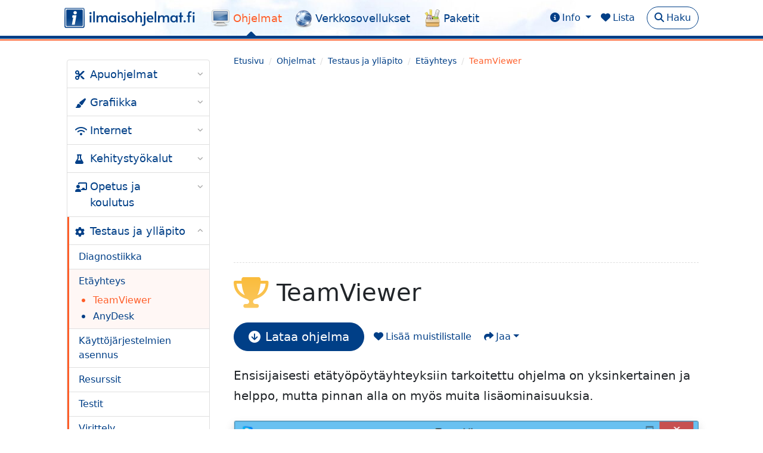

--- FILE ---
content_type: text/html
request_url: https://www.ilmaisohjelmat.fi/teamviewer
body_size: 9856
content:
<!DOCTYPE html>
<html lang="fi">
    <head>
        <title>TeamViewer - Etäyhteys - ilmaisohjelmat.fi</title>
        <meta charset="UTF-8">
        <meta name="viewport" content="width=device-width, initial-scale=1">
        <meta name="description" content="Ensisijaisesti etätyöpöytäyhteyksiin tarkoitettu ohjelma on yksinkertainen ja helppo, mutta pinnan alla on myös muita lisäominaisuuksia.">
        <meta name="keywords" content="TeamViewer, Etäyhteys, Testaus ja ylläpito, Ohjelmat">
        <meta name="author" content="ilmaisohjelmat.fi">
        <meta name="google-site-verification" content="SL8p_aAKSUPdKbOAZOyFh5w1nxOEv7LHr7h6zCoRg2k">
        <meta property="og:url" content="http://www.ilmaisohjelmat.fi/teamviewer">
        <meta property="og:image" content="https://www.ilmaisohjelmat.fi/assets/images/teamviewer.png">
        <meta property="og:title" content="TeamViewer">
        <meta property="og:description" content="Ensisijaisesti etätyöpöytäyhteyksiin tarkoitettu ohjelma on yksinkertainen ja helppo, mutta pinnan alla on myös muita lisäominaisuuksia.">
        <meta property="og:type" content="website">
        <link rel="canonical" href="https://www.ilmaisohjelmat.fi/teamviewer">
        <link rel="shortcut icon" href="assets/images/favicon.ico">
        <link href="assets/bootstrap/css/bootstrap.min.css" rel="stylesheet">
        <link href="assets/fontawesome/css/all.min.css" rel="stylesheet">
        <link href="assets/css/io-custom.css" rel="stylesheet">
        <link href="assets/css/io-print.css" media="print" rel="stylesheet">
        
    </head>
    <body id="top" class="io-key-928 io-parent-927"><div class="modal fade" id="io-list" tabindex="-1" aria-labelledby="io-label-shortlist" aria-hidden="true">
        <div class="modal-dialog modal-lg modal-fullscreen-md-down p-lg-5 w-auto">
            <div class="modal-content rounded">
                <div class="modal-header">
                    <h5 id="io-label-shortlist" class="modal-title"><i class="fas fa-heart pe-2"></i>Muistilista</h5>
                    <button type="button" class="btn-close" data-bs-dismiss="modal" aria-label="Close"></button>
                </div>
                <div class="modal-body io-shortlist">
                    
                    <div class="mt-2 mb-3">
                        Muistilistalle lisätyt ohjelmat ja verkkosovellukset löytyvät muistilistalta myös seuraavalla kerralla, kun saavut sivustolle.
                    </div>

                    <ul id="io-my-list-show" class="list-group list-group-flush">

                    </ul><a href="#" onclick="clearMyList(); return false;" class="btn btn-primary rounded-pill mt-4 px-3 float-end"><i class="fas fa-times-circle pe-2"></i>Poista kaikki</a>

                </div>
            </div>
        </div>
    </div><div class="modal fade" id="io-modal-sidemenu" tabindex="-1" aria-labelledby="io-label-menu" aria-hidden="true">
        <div class="modal-dialog modal-fullscreen">
            <div class="modal-content rounded">
                <div class="modal-header">
                    <h5 id="io-label-menu" class="modal-title"><i class="fas fa-bars pe-2"></i>Valikko</h5>
                    <button type="button" class="btn-close" data-bs-dismiss="modal" aria-label="Close"></button>
                </div>
                <div class="modal-body">
                    <div id="io-modal-sidemenu-body"></div></div>

            </div>
        </div>
    </div>
        <div class="io-navbar-outer-1 border-bottom border-2 border-info">
        <div class="io-navbar-outer-2 border-bottom border-1 border-white">
        <div class="io-navbar-outer-3 border-bottom border-5 border-primary">

        <nav class="navbar navbar-expand-lg navbar-light bg-transparent">
            <div class="container-xl px-lg-2">
                <a class="navbar-brand flex-grow-1 flex-lg-grow-0" href="/"><img src="assets/images/ilmaisohjelmat-fi-gf-acme-4-path.svg" alt="ilmaisohjelmat.fi" class="d-none d-lg-inline-block"><img src="assets/images/ilmaisohjelmat-fi-logo.svg" width="34" height="34" alt="ilmaisohjelmat.fi" class="d-inline-block d-lg-none"></a>

                <div class="d-lg-none">
                    <a href="#" class="px-2 fs-3" data-bs-toggle="modal" data-bs-target="#io-list" title="Muistilista"><i class="fas fa-heart"></i></a>
                    <a href="#" onclick="showSearch(); return false;" class="px-2 fs-3" title="Haku"><i class="fas fa-search"></i></a>
                </div>
                <div class="d-lg-none">
                    <button class="btn btn-primary rounded-pill ms-2" data-bs-toggle="modal" data-bs-target="#io-modal-sidemenu">Valikko<i class="fas fa-bars ps-2"></i></button>
                </div>
            
                <div class="collapse navbar-collapse">
                    <ul class="navbar-nav me-auto mb-2 mb-md-0">
                        <li class="nav-item here position-relative">
                            <a class="nav-link text-info ps-5" href="/ohjelmat">Ohjelmat</a>
                        </li>
                        <li class="nav-item position-relative">
                            <a class="nav-link text-primary ps-5" href="/verkkosovellukset">Verkkosovellukset</a>
                        </li>
                        <li class="nav-item position-relative">
                            <a class="nav-link text-primary ps-5" href="/paketit">Paketit</a>
                        </li> 
                    </ul>

                    <div id="io-info-menu" class="dropdown">
                        <a class="dropdown-toggle ms-4" href="#" id="io-info" data-bs-toggle="dropdown" aria-expanded="false"><i class="fas fa-info-circle pe-1"></i><span class="pe-1">Info</span></a>
                            <ul class="dropdown-menu" aria-labelledby="io-info">
                                <li><a class="dropdown-item" href="/info">Tietoa sivustosta</a></li>
                                <li><a class="dropdown-item" href="/laheta-vinkki">Lähetä vinkki</a></li>
                                <li><a class="dropdown-item" href="/ohjeet">Usein kysyttyä</a></li>
                                <li><a class="dropdown-item" href="/palaute-tai-yhteydenotto">Yhteydenotto</a></li>                
                                <li><a class="dropdown-item" href="/mediakortti">Mediakortti</a></li>
                                <li><a class="dropdown-item" href="/tietosuoja">Tietosuoja</a></li>
                            </ul>
                    </div>

                    <a class="me-3 ms-3 position-relative" role="button" data-bs-toggle="modal" data-bs-target="#io-list"><i class="fas fa-heart pe-1"></i><span class="pe-1">Lista</span><span id="io-my-list-count" class="badge bg-primary rounded-pill position-absolute top-0 start-100 translate-middle"></span></a>
                    <button onclick="showSearch(); return false;" class="btn btn-outline-primary rounded-pill" type="button"><i class="fas fa-search pe-1"></i>Haku</button></div>
            </div>
        </nav>

        </div>
        </div>
        </div>

<div id="io-search">
    <div class="container-xl my-4 px-lg-2">
        <div class="position-relative w-100">
            <form onsubmit="return false;" class="">
            <div class="input-group input-group-lg rounded-pill border border-primary">             
                <span id="io-search-button" class="btn btn-white ps-3 pe-0 rounded-pill"><i class="fas fa-search text-primary"></i></span>
                <input id="io-search-input" type="text" autocomplete="off" onkeyup="searchSite()" class="shadow-none form-control border-white rounded-pill" placeholder="Kirjoita hakusana..." aria-label="Kirjoita hakusana...">
                <button onclick="resetSearch();" id="io-search-reset" class="fs-3 border-0 bg-transparent ms-2 pe-3 ps-0" type="reset"></button>
            </div>
            </form>
            <div id="io-search-results" class="rounded pt-1 pb-2 px-2">
            </div>
        </div>
    </div>
</div>
   

        <div class="io-content container-xl mt-4 mb-2 px-lg-2">
            <div class="row">

                <div class="col-3 d-none d-lg-block pe-0 ps-0 pe-lg-2 ps-lg-2 mb-4" id="io-sidemenu">

                    <div class="d-block clearfix">
                        <button onclick="hideSidemenu()" type="button" class="btn-close d-inline-block d-lg-none float-end p-4" aria-label="Close"></button>
                    </div>
                   
                    <div class="border border-0 bg-white rounded p-lg-2" id="io-sidemenu-body"><div class="io-sidemenu-category d-block d-lg-none active " id="io-sidemenu-ohjelmat">                     

                            <div class="io-top-category d-lg-none d-flex flex-row-reverse mb-3 active ">
                                <a class="io-expand fs-4 " data-bs-toggle="collapse" href="#io-2" aria-expanded="true" title="Ohjelmat"></a> 
                                <a class="io-link w-100 fs-5 active " href="/ohjelmat">Ohjelmat</a>                             
                            </div>  

                            <ul class="collapse d-lg-block show" id="io-2">
                                <li class="io-24  ">
        <div class="d-flex flex-row-reverse">
            <a class="io-expand collapsed" data-bs-toggle="collapse" href="#io-24" aria-expanded="false" title="Apuohjelmat"></a>
            <a class="io-link w-100" href="/apuohjelmat">Apuohjelmat</a>
        </div><ul class="collapse " id="io-24"><li class="io-810  ">
        <div class="d-flex flex-row-reverse">
            <a class="io-expand collapsed" data-bs-toggle="collapse" href="#io-810" aria-expanded="false" title="Arjen apuohjelmat"></a>
            <a class="io-link w-100" href="/arjen-apuohjelmat">Arjen apuohjelmat</a>
        </div><ul class="collapse " id="io-810"></ul></li><li class="io-113  ">
        <div class="d-flex flex-row-reverse">
            <a class="io-expand collapsed" data-bs-toggle="collapse" href="#io-113" aria-expanded="false" title="CAD-lukuohjelmat"></a>
            <a class="io-link w-100" href="/cad-lukuohjelmat">CAD-lukuohjelmat</a>
        </div><ul class="collapse " id="io-113"></ul></li><li class="io-1016  ">
        <div class="d-flex flex-row-reverse">
            <a class="io-expand collapsed" data-bs-toggle="collapse" href="#io-1016" aria-expanded="false" title="Ergonomia"></a>
            <a class="io-link w-100" href="/ergonomia">Ergonomia</a>
        </div><ul class="collapse " id="io-1016"></ul></li><li class="io-115  ">
        <div class="d-flex flex-row-reverse">
            <a class="io-expand collapsed" data-bs-toggle="collapse" href="#io-115" aria-expanded="false" title="Muistutukset"></a>
            <a class="io-link w-100" href="/muistutukset">Muistutukset</a>
        </div><ul class="collapse " id="io-115"></ul></li><li class="io-117  ">
        <div class="d-flex flex-row-reverse">
            <a class="io-expand collapsed" data-bs-toggle="collapse" href="#io-117" aria-expanded="false" title="PDF-apuohjelmat"></a>
            <a class="io-link w-100" href="/pdf-apuohjelmat">PDF-apuohjelmat</a>
        </div><ul class="collapse " id="io-117"></ul></li><li class="io-116  ">
        <div class="d-flex flex-row-reverse">
            <a class="io-expand collapsed" data-bs-toggle="collapse" href="#io-116" aria-expanded="false" title="PDF-lukuohjelmat"></a>
            <a class="io-link w-100" href="/pdf-lukuohjelmat">PDF-lukuohjelmat</a>
        </div><ul class="collapse " id="io-116"></ul></li><li class="io-519  ">
        <div class="d-flex flex-row-reverse">
            <a class="io-expand collapsed" data-bs-toggle="collapse" href="#io-519" aria-expanded="false" title="Tehtäväpalkin apuohjelmat"></a>
            <a class="io-link w-100" href="/tehtavapalkin-apuohjelmat">Tehtäväpalkin apuohjelmat</a>
        </div><ul class="collapse " id="io-519"></ul></li><li class="io-617  ">
        <div class="d-flex flex-row-reverse">
            <a class="io-expand collapsed" data-bs-toggle="collapse" href="#io-617" aria-expanded="false" title="Työpöydän apuohjelmat"></a>
            <a class="io-link w-100" href="/tyopoydan-apuohjelmat">Työpöydän apuohjelmat</a>
        </div><ul class="collapse " id="io-617"></ul></li></ul></li><li class="io-13  ">
        <div class="d-flex flex-row-reverse">
            <a class="io-expand collapsed" data-bs-toggle="collapse" href="#io-13" aria-expanded="false" title="Grafiikka"></a>
            <a class="io-link w-100" href="/grafiikka">Grafiikka</a>
        </div><ul class="collapse " id="io-13"><li class="io-36  ">
        <div class="d-flex flex-row-reverse">
            <a class="io-expand collapsed" data-bs-toggle="collapse" href="#io-36" aria-expanded="false" title="3D-mallinnus"></a>
            <a class="io-link w-100" href="/3d-mallinnus">3D-mallinnus</a>
        </div><ul class="collapse " id="io-36"></ul></li><li class="io-143  ">
        <div class="d-flex flex-row-reverse">
            <a class="io-expand collapsed" data-bs-toggle="collapse" href="#io-143" aria-expanded="false" title="CAD"></a>
            <a class="io-link w-100" href="/cad">CAD</a>
        </div><ul class="collapse " id="io-143"></ul></li><li class="io-892  ">
        <div class="d-flex flex-row-reverse">
            <a class="io-expand collapsed" data-bs-toggle="collapse" href="#io-892" aria-expanded="false" title="Kodin suunnittelu"></a>
            <a class="io-link w-100" href="/kodin-suunnittelu">Kodin suunnittelu</a>
        </div><ul class="collapse " id="io-892"></ul></li><li class="io-15  ">
        <div class="d-flex flex-row-reverse">
            <a class="io-expand collapsed" data-bs-toggle="collapse" href="#io-15" aria-expanded="false" title="Kuvankaappaus"></a>
            <a class="io-link w-100" href="/kuvankaappaus">Kuvankaappaus</a>
        </div><ul class="collapse " id="io-15"></ul></li><li class="io-14  ">
        <div class="d-flex flex-row-reverse">
            <a class="io-expand collapsed" data-bs-toggle="collapse" href="#io-14" aria-expanded="false" title="Kuvankäsittely"></a>
            <a class="io-link w-100" href="/kuvankasittely">Kuvankäsittely</a>
        </div><ul class="collapse " id="io-14"></ul></li><li class="io-37  ">
        <div class="d-flex flex-row-reverse">
            <a class="io-expand collapsed" data-bs-toggle="collapse" href="#io-37" aria-expanded="false" title="Kuvien katselu ja arkistointi"></a>
            <a class="io-link w-100" href="/kuvien-katselu-ja-arkistointi">Kuvien katselu ja arkistointi</a>
        </div><ul class="collapse " id="io-37"></ul></li><li class="io-38  ">
        <div class="d-flex flex-row-reverse">
            <a class="io-expand collapsed" data-bs-toggle="collapse" href="#io-38" aria-expanded="false" title="Maalaus ja piirustus"></a>
            <a class="io-link w-100" href="/maalaus-ja-piirustus">Maalaus ja piirustus</a>
        </div><ul class="collapse " id="io-38"></ul></li><li class="io-39  ">
        <div class="d-flex flex-row-reverse">
            <a class="io-expand collapsed" data-bs-toggle="collapse" href="#io-39" aria-expanded="false" title="Vektorigrafiikka"></a>
            <a class="io-link w-100" href="/vektorigrafiikka">Vektorigrafiikka</a>
        </div><ul class="collapse " id="io-39"></ul></li><li class="io-40  ">
        <div class="d-flex flex-row-reverse">
            <a class="io-expand collapsed" data-bs-toggle="collapse" href="#io-40" aria-expanded="false" title="Värinvalinta"></a>
            <a class="io-link w-100" href="/varinvalinta">Värinvalinta</a>
        </div><ul class="collapse " id="io-40"></ul></li></ul></li><li class="io-11  ">
        <div class="d-flex flex-row-reverse">
            <a class="io-expand collapsed" data-bs-toggle="collapse" href="#io-11" aria-expanded="false" title="Internet"></a>
            <a class="io-link w-100" href="/internet">Internet</a>
        </div><ul class="collapse " id="io-11"><li class="io-16  ">
        <div class="d-flex flex-row-reverse">
            <a class="io-expand collapsed" data-bs-toggle="collapse" href="#io-16" aria-expanded="false" title="FTP- ja SFTP-tiedonsiirto"></a>
            <a class="io-link w-100" href="/ftp-ja-sftp-tiedonsiirto">FTP- ja SFTP-tiedonsiirto</a>
        </div><ul class="collapse " id="io-16"></ul></li><li class="io-500  ">
        <div class="d-flex flex-row-reverse">
            <a class="io-expand collapsed" data-bs-toggle="collapse" href="#io-500" aria-expanded="false" title="Lapsilukot"></a>
            <a class="io-link w-100" href="/lapsilukot">Lapsilukot</a>
        </div><ul class="collapse " id="io-500"></ul></li><li class="io-81  ">
        <div class="d-flex flex-row-reverse">
            <a class="io-expand collapsed" data-bs-toggle="collapse" href="#io-81" aria-expanded="false" title="Pikaviestimet"></a>
            <a class="io-link w-100" href="/pikaviestimet">Pikaviestimet</a>
        </div><ul class="collapse " id="io-81"></ul></li><li class="io-12  ">
        <div class="d-flex flex-row-reverse">
            <a class="io-expand collapsed" data-bs-toggle="collapse" href="#io-12" aria-expanded="false" title="Sähköposti"></a>
            <a class="io-link w-100" href="/sahkoposti">Sähköposti</a>
        </div><ul class="collapse " id="io-12"></ul></li><li class="io-83  ">
        <div class="d-flex flex-row-reverse">
            <a class="io-expand collapsed" data-bs-toggle="collapse" href="#io-83" aria-expanded="false" title="Telnet ja SSH"></a>
            <a class="io-link w-100" href="/telnet-ja-ssh">Telnet ja SSH</a>
        </div><ul class="collapse " id="io-83"></ul></li><li class="io-84  ">
        <div class="d-flex flex-row-reverse">
            <a class="io-expand collapsed" data-bs-toggle="collapse" href="#io-84" aria-expanded="false" title="Tiedostojen jakaminen"></a>
            <a class="io-link w-100" href="/tiedostojen-jakaminen">Tiedostojen jakaminen</a>
        </div><ul class="collapse " id="io-84"></ul></li><li class="io-85  ">
        <div class="d-flex flex-row-reverse">
            <a class="io-expand collapsed" data-bs-toggle="collapse" href="#io-85" aria-expanded="false" title="Uutisotsikot (RSS)"></a>
            <a class="io-link w-100" href="/uutisotsikot-rss">Uutisotsikot (RSS)</a>
        </div><ul class="collapse " id="io-85"></ul></li><li class="io-86  ">
        <div class="d-flex flex-row-reverse">
            <a class="io-expand collapsed" data-bs-toggle="collapse" href="#io-86" aria-expanded="false" title="Valvonta"></a>
            <a class="io-link w-100" href="/valvonta">Valvonta</a>
        </div><ul class="collapse " id="io-86"></ul></li><li class="io-87  ">
        <div class="d-flex flex-row-reverse">
            <a class="io-expand collapsed" data-bs-toggle="collapse" href="#io-87" aria-expanded="false" title="WWW-selaimet"></a>
            <a class="io-link w-100" href="/www-selaimet">WWW-selaimet</a>
        </div><ul class="collapse " id="io-87"></ul></li></ul></li><li class="io-28  ">
        <div class="d-flex flex-row-reverse">
            <a class="io-expand collapsed" data-bs-toggle="collapse" href="#io-28" aria-expanded="false" title="Kehitystyökalut"></a>
            <a class="io-link w-100" href="/kehitystyokalut">Kehitystyökalut</a>
        </div><ul class="collapse " id="io-28"><li class="io-144  ">
        <div class="d-flex flex-row-reverse">
            <a class="io-expand collapsed" data-bs-toggle="collapse" href="#io-144" aria-expanded="false" title="Graafiset web-editorit"></a>
            <a class="io-link w-100" href="/graafiset-web-editorit">Graafiset web-editorit</a>
        </div><ul class="collapse " id="io-144"></ul></li><li class="io-146  ">
        <div class="d-flex flex-row-reverse">
            <a class="io-expand collapsed" data-bs-toggle="collapse" href="#io-146" aria-expanded="false" title="Kaaviot"></a>
            <a class="io-link w-100" href="/kaaviot">Kaaviot</a>
        </div><ul class="collapse " id="io-146"></ul></li><li class="io-1120  ">
        <div class="d-flex flex-row-reverse">
            <a class="io-expand collapsed" data-bs-toggle="collapse" href="#io-1120" aria-expanded="false" title="Ohjelmointiympäristöt"></a>
            <a class="io-link w-100" href="/ohjelmointiymparistot">Ohjelmointiympäristöt</a>
        </div><ul class="collapse " id="io-1120"></ul></li><li class="io-149  ">
        <div class="d-flex flex-row-reverse">
            <a class="io-expand collapsed" data-bs-toggle="collapse" href="#io-149" aria-expanded="false" title="Tekstieditorit"></a>
            <a class="io-link w-100" href="/tekstieditorit">Tekstieditorit</a>
        </div><ul class="collapse " id="io-149"></ul></li><li class="io-1032  ">
        <div class="d-flex flex-row-reverse">
            <a class="io-expand collapsed" data-bs-toggle="collapse" href="#io-1032" aria-expanded="false" title="Tietokantojen hallinta"></a>
            <a class="io-link w-100" href="/tietokantojen-hallinta">Tietokantojen hallinta</a>
        </div><ul class="collapse " id="io-1032"></ul></li><li class="io-150  ">
        <div class="d-flex flex-row-reverse">
            <a class="io-expand collapsed" data-bs-toggle="collapse" href="#io-150" aria-expanded="false" title="Tyylit (CSS)"></a>
            <a class="io-link w-100" href="/tyylit-css">Tyylit (CSS)</a>
        </div><ul class="collapse " id="io-150"></ul></li><li class="io-151  ">
        <div class="d-flex flex-row-reverse">
            <a class="io-expand collapsed" data-bs-toggle="collapse" href="#io-151" aria-expanded="false" title="Web-editorit"></a>
            <a class="io-link w-100" href="/web-editorit">Web-editorit</a>
        </div><ul class="collapse " id="io-151"></ul></li></ul></li><li class="io-29  ">
        <div class="d-flex flex-row-reverse">
            <a class="io-expand collapsed" data-bs-toggle="collapse" href="#io-29" aria-expanded="false" title="Opetus ja koulutus"></a>
            <a class="io-link w-100" href="/opetus-ja-koulutus">Opetus ja koulutus</a>
        </div><ul class="collapse " id="io-29"><li class="io-461  ">
        <div class="d-flex flex-row-reverse">
            <a class="io-expand collapsed" data-bs-toggle="collapse" href="#io-461" aria-expanded="false" title="Esitystekniikka"></a>
            <a class="io-link w-100" href="/esitystekniikka">Esitystekniikka</a>
        </div><ul class="collapse " id="io-461"></ul></li><li class="io-272  ">
        <div class="d-flex flex-row-reverse">
            <a class="io-expand collapsed" data-bs-toggle="collapse" href="#io-272" aria-expanded="false" title="Fysiikka"></a>
            <a class="io-link w-100" href="/fysiikka">Fysiikka</a>
        </div><ul class="collapse " id="io-272"></ul></li><li class="io-1070  ">
        <div class="d-flex flex-row-reverse">
            <a class="io-expand collapsed" data-bs-toggle="collapse" href="#io-1070" aria-expanded="false" title="Hallinta ja valvonta"></a>
            <a class="io-link w-100" href="/opetuksen-hallinta-ja-valvonta">Hallinta ja valvonta</a>
        </div><ul class="collapse " id="io-1070"></ul></li><li class="io-626  ">
        <div class="d-flex flex-row-reverse">
            <a class="io-expand collapsed" data-bs-toggle="collapse" href="#io-626" aria-expanded="false" title="Historia"></a>
            <a class="io-link w-100" href="/historia">Historia</a>
        </div><ul class="collapse " id="io-626"></ul></li><li class="io-568  ">
        <div class="d-flex flex-row-reverse">
            <a class="io-expand collapsed" data-bs-toggle="collapse" href="#io-568" aria-expanded="false" title="Kemia"></a>
            <a class="io-link w-100" href="/kemia">Kemia</a>
        </div><ul class="collapse " id="io-568"></ul></li><li class="io-34  ">
        <div class="d-flex flex-row-reverse">
            <a class="io-expand collapsed" data-bs-toggle="collapse" href="#io-34" aria-expanded="false" title="Kuvataide"></a>
            <a class="io-link w-100" href="/kuvataide">Kuvataide</a>
        </div><ul class="collapse " id="io-34"></ul></li><li class="io-147  ">
        <div class="d-flex flex-row-reverse">
            <a class="io-expand collapsed" data-bs-toggle="collapse" href="#io-147" aria-expanded="false" title="Käsite- ja miellekartat"></a>
            <a class="io-link w-100" href="/kasite-ja-miellekartat">Käsite- ja miellekartat</a>
        </div><ul class="collapse " id="io-147"></ul></li><li class="io-152  ">
        <div class="d-flex flex-row-reverse">
            <a class="io-expand collapsed" data-bs-toggle="collapse" href="#io-152" aria-expanded="false" title="Maantieto"></a>
            <a class="io-link w-100" href="/maantieto">Maantieto</a>
        </div><ul class="collapse " id="io-152"></ul></li><li class="io-153  ">
        <div class="d-flex flex-row-reverse">
            <a class="io-expand collapsed" data-bs-toggle="collapse" href="#io-153" aria-expanded="false" title="Matematiikka"></a>
            <a class="io-link w-100" href="/matematiikka">Matematiikka</a>
        </div><ul class="collapse " id="io-153"></ul></li><li class="io-628  ">
        <div class="d-flex flex-row-reverse">
            <a class="io-expand collapsed" data-bs-toggle="collapse" href="#io-628" aria-expanded="false" title="Musiikki"></a>
            <a class="io-link w-100" href="/musiikki">Musiikki</a>
        </div><ul class="collapse " id="io-628"></ul></li><li class="io-154  ">
        <div class="d-flex flex-row-reverse">
            <a class="io-expand collapsed" data-bs-toggle="collapse" href="#io-154" aria-expanded="false" title="Tähtitiede"></a>
            <a class="io-link w-100" href="/tahtitiede">Tähtitiede</a>
        </div><ul class="collapse " id="io-154"></ul></li><li class="io-816  ">
        <div class="d-flex flex-row-reverse">
            <a class="io-expand collapsed" data-bs-toggle="collapse" href="#io-816" aria-expanded="false" title="Uskonto"></a>
            <a class="io-link w-100" href="/uskonto">Uskonto</a>
        </div><ul class="collapse " id="io-816"></ul></li><li class="io-570  ">
        <div class="d-flex flex-row-reverse">
            <a class="io-expand collapsed" data-bs-toggle="collapse" href="#io-570" aria-expanded="false" title="Yleiset"></a>
            <a class="io-link w-100" href="/yleiset">Yleiset</a>
        </div><ul class="collapse " id="io-570"></ul></li><li class="io-234  ">
        <div class="d-flex flex-row-reverse">
            <a class="io-expand collapsed" data-bs-toggle="collapse" href="#io-234" aria-expanded="false" title="Äidinkieli"></a>
            <a class="io-link w-100" href="/aidinkieli">Äidinkieli</a>
        </div><ul class="collapse " id="io-234"></ul></li></ul></li><li class="io-30 active ">
        <div class="d-flex flex-row-reverse">
            <a class="io-expand " data-bs-toggle="collapse" href="#io-30" aria-expanded="true" title="Testaus ja ylläpito"></a>
            <a class="io-link w-100" href="/testaus-ja-yllapito">Testaus ja ylläpito</a>
        </div><ul class="collapse show" id="io-30"><li class="io-155  ">
        <div class="d-flex flex-row-reverse">
            <a class="io-expand collapsed" data-bs-toggle="collapse" href="#io-155" aria-expanded="false" title="Diagnostiikka"></a>
            <a class="io-link w-100" href="/diagnostiikka">Diagnostiikka</a>
        </div><ul class="collapse " id="io-155"></ul></li><li class="io-927 active ">
        <div class="d-flex flex-row-reverse">
            <a class="io-expand " data-bs-toggle="collapse" href="#io-927" aria-expanded="true" title="Etäyhteys"></a>
            <a class="io-link w-100" href="/etayhteys">Etäyhteys</a>
        </div><ul class="collapse show" id="io-927"><li class="io-928 active here">
        <div class="d-flex flex-row-reverse">
            <a class="io-expand " data-bs-toggle="collapse" href="#io-928" aria-expanded="true" title="TeamViewer"></a>
            <a class="io-link w-100" href="/teamviewer">TeamViewer</a>
        </div></li><li class="io-1054  ">
        <div class="d-flex flex-row-reverse">
            <a class="io-expand collapsed" data-bs-toggle="collapse" href="#io-1054" aria-expanded="false" title="AnyDesk"></a>
            <a class="io-link w-100" href="/anydesk">AnyDesk</a>
        </div></li></ul></li><li class="io-996  ">
        <div class="d-flex flex-row-reverse">
            <a class="io-expand collapsed" data-bs-toggle="collapse" href="#io-996" aria-expanded="false" title="Käyttöjärjestelmien asennus"></a>
            <a class="io-link w-100" href="/kayttojarjestelmien-asennus">Käyttöjärjestelmien asennus</a>
        </div><ul class="collapse " id="io-996"></ul></li><li class="io-158  ">
        <div class="d-flex flex-row-reverse">
            <a class="io-expand collapsed" data-bs-toggle="collapse" href="#io-158" aria-expanded="false" title="Resurssit"></a>
            <a class="io-link w-100" href="/resurssit">Resurssit</a>
        </div><ul class="collapse " id="io-158"></ul></li><li class="io-156  ">
        <div class="d-flex flex-row-reverse">
            <a class="io-expand collapsed" data-bs-toggle="collapse" href="#io-156" aria-expanded="false" title="Testit"></a>
            <a class="io-link w-100" href="/testit">Testit</a>
        </div><ul class="collapse " id="io-156"></ul></li><li class="io-159  ">
        <div class="d-flex flex-row-reverse">
            <a class="io-expand collapsed" data-bs-toggle="collapse" href="#io-159" aria-expanded="false" title="Virittely"></a>
            <a class="io-link w-100" href="/virittely">Virittely</a>
        </div><ul class="collapse " id="io-159"></ul></li><li class="io-1021  ">
        <div class="d-flex flex-row-reverse">
            <a class="io-expand collapsed" data-bs-toggle="collapse" href="#io-1021" aria-expanded="false" title="Virtuaalikoneet"></a>
            <a class="io-link w-100" href="/virtuaalikoneet">Virtuaalikoneet</a>
        </div><ul class="collapse " id="io-1021"></ul></li></ul></li><li class="io-31  ">
        <div class="d-flex flex-row-reverse">
            <a class="io-expand collapsed" data-bs-toggle="collapse" href="#io-31" aria-expanded="false" title="Tiedostojen hallinta"></a>
            <a class="io-link w-100" href="/tiedostojen-hallinta">Tiedostojen hallinta</a>
        </div><ul class="collapse " id="io-31"><li class="io-160  ">
        <div class="d-flex flex-row-reverse">
            <a class="io-expand collapsed" data-bs-toggle="collapse" href="#io-160" aria-expanded="false" title="CD/DVD-kirjoitus"></a>
            <a class="io-link w-100" href="/cd-dvd-kirjoitus">CD/DVD-kirjoitus</a>
        </div><ul class="collapse " id="io-160"></ul></li><li class="io-585  ">
        <div class="d-flex flex-row-reverse">
            <a class="io-expand collapsed" data-bs-toggle="collapse" href="#io-585" aria-expanded="false" title="Levyn ylläpito"></a>
            <a class="io-link w-100" href="/levyn-yllapito">Levyn ylläpito</a>
        </div><ul class="collapse " id="io-585"></ul></li><li class="io-161  ">
        <div class="d-flex flex-row-reverse">
            <a class="io-expand collapsed" data-bs-toggle="collapse" href="#io-161" aria-expanded="false" title="Pakkaus ja purku"></a>
            <a class="io-link w-100" href="/pakkaus-ja-purku">Pakkaus ja purku</a>
        </div><ul class="collapse " id="io-161"></ul></li><li class="io-561  ">
        <div class="d-flex flex-row-reverse">
            <a class="io-expand collapsed" data-bs-toggle="collapse" href="#io-561" aria-expanded="false" title="Resurssienhallinta"></a>
            <a class="io-link w-100" href="/resurssienhallinta">Resurssienhallinta</a>
        </div><ul class="collapse " id="io-561"></ul></li><li class="io-495  ">
        <div class="d-flex flex-row-reverse">
            <a class="io-expand collapsed" data-bs-toggle="collapse" href="#io-495" aria-expanded="false" title="Tietojen palautus"></a>
            <a class="io-link w-100" href="/tietojen-palautus">Tietojen palautus</a>
        </div><ul class="collapse " id="io-495"></ul></li><li class="io-914  ">
        <div class="d-flex flex-row-reverse">
            <a class="io-expand collapsed" data-bs-toggle="collapse" href="#io-914" aria-expanded="false" title="Tilastot ja vertailut"></a>
            <a class="io-link w-100" href="/tilastot-ja-vertailut">Tilastot ja vertailut</a>
        </div><ul class="collapse " id="io-914"></ul></li><li class="io-164  ">
        <div class="d-flex flex-row-reverse">
            <a class="io-expand collapsed" data-bs-toggle="collapse" href="#io-164" aria-expanded="false" title="Työpöytähaku"></a>
            <a class="io-link w-100" href="/tyopoytahaku">Työpöytähaku</a>
        </div><ul class="collapse " id="io-164"></ul></li><li class="io-165  ">
        <div class="d-flex flex-row-reverse">
            <a class="io-expand collapsed" data-bs-toggle="collapse" href="#io-165" aria-expanded="false" title="Varmuuskopiointi ja synkronointi"></a>
            <a class="io-link w-100" href="/varmuuskopiointi-ja-synkronointi">Varmuuskopiointi ja synkronointi</a>
        </div><ul class="collapse " id="io-165"></ul></li></ul></li><li class="io-32  ">
        <div class="d-flex flex-row-reverse">
            <a class="io-expand collapsed" data-bs-toggle="collapse" href="#io-32" aria-expanded="false" title="Tietoturva"></a>
            <a class="io-link w-100" href="/tietoturva">Tietoturva</a>
        </div><ul class="collapse " id="io-32"><li class="io-166  ">
        <div class="d-flex flex-row-reverse">
            <a class="io-expand collapsed" data-bs-toggle="collapse" href="#io-166" aria-expanded="false" title="Haittaohjelmien torjunta"></a>
            <a class="io-link w-100" href="/haittaohjelmien-torjunta">Haittaohjelmien torjunta</a>
        </div><ul class="collapse " id="io-166"></ul></li><li class="io-167  ">
        <div class="d-flex flex-row-reverse">
            <a class="io-expand collapsed" data-bs-toggle="collapse" href="#io-167" aria-expanded="false" title="Palomuurit"></a>
            <a class="io-link w-100" href="/palomuurit">Palomuurit</a>
        </div><ul class="collapse " id="io-167"></ul></li><li class="io-168  ">
        <div class="d-flex flex-row-reverse">
            <a class="io-expand collapsed" data-bs-toggle="collapse" href="#io-168" aria-expanded="false" title="Roskanpoistajat"></a>
            <a class="io-link w-100" href="/roskanpoistajat">Roskanpoistajat</a>
        </div><ul class="collapse " id="io-168"></ul></li><li class="io-169  ">
        <div class="d-flex flex-row-reverse">
            <a class="io-expand collapsed" data-bs-toggle="collapse" href="#io-169" aria-expanded="false" title="Salasanojen hallinta"></a>
            <a class="io-link w-100" href="/salasanojen-hallinta">Salasanojen hallinta</a>
        </div><ul class="collapse " id="io-169"></ul></li><li class="io-162  ">
        <div class="d-flex flex-row-reverse">
            <a class="io-expand collapsed" data-bs-toggle="collapse" href="#io-162" aria-expanded="false" title="Salaus"></a>
            <a class="io-link w-100" href="/salaus">Salaus</a>
        </div><ul class="collapse " id="io-162"></ul></li><li class="io-457  ">
        <div class="d-flex flex-row-reverse">
            <a class="io-expand collapsed" data-bs-toggle="collapse" href="#io-457" aria-expanded="false" title="Tietojen hävittäminen"></a>
            <a class="io-link w-100" href="/tietojen-havittaminen">Tietojen hävittäminen</a>
        </div><ul class="collapse " id="io-457"></ul></li><li class="io-170  ">
        <div class="d-flex flex-row-reverse">
            <a class="io-expand collapsed" data-bs-toggle="collapse" href="#io-170" aria-expanded="false" title="Virustorjunta"></a>
            <a class="io-link w-100" href="/virustorjunta">Virustorjunta</a>
        </div><ul class="collapse " id="io-170"></ul></li></ul></li><li class="io-33  ">
        <div class="d-flex flex-row-reverse">
            <a class="io-expand collapsed" data-bs-toggle="collapse" href="#io-33" aria-expanded="false" title="Toimisto"></a>
            <a class="io-link w-100" href="/toimisto">Toimisto</a>
        </div><ul class="collapse " id="io-33"><li class="io-244  ">
        <div class="d-flex flex-row-reverse">
            <a class="io-expand collapsed" data-bs-toggle="collapse" href="#io-244" aria-expanded="false" title="Ajanhallinta"></a>
            <a class="io-link w-100" href="/ajanhallinta">Ajanhallinta</a>
        </div><ul class="collapse " id="io-244"></ul></li><li class="io-245  ">
        <div class="d-flex flex-row-reverse">
            <a class="io-expand collapsed" data-bs-toggle="collapse" href="#io-245" aria-expanded="false" title="Esitysgrafiikka"></a>
            <a class="io-link w-100" href="/esitysgrafiikka">Esitysgrafiikka</a>
        </div><ul class="collapse " id="io-245"></ul></li><li class="io-248  ">
        <div class="d-flex flex-row-reverse">
            <a class="io-expand collapsed" data-bs-toggle="collapse" href="#io-248" aria-expanded="false" title="Julkaisu"></a>
            <a class="io-link w-100" href="/julkaisu">Julkaisu</a>
        </div><ul class="collapse " id="io-248"></ul></li><li class="io-503  ">
        <div class="d-flex flex-row-reverse">
            <a class="io-expand collapsed" data-bs-toggle="collapse" href="#io-503" aria-expanded="false" title="Kirjanpito"></a>
            <a class="io-link w-100" href="/kirjanpito">Kirjanpito</a>
        </div><ul class="collapse " id="io-503"></ul></li><li class="io-838  ">
        <div class="d-flex flex-row-reverse">
            <a class="io-expand collapsed" data-bs-toggle="collapse" href="#io-838" aria-expanded="false" title="Laskutus"></a>
            <a class="io-link w-100" href="/laskutus">Laskutus</a>
        </div><ul class="collapse " id="io-838"></ul></li><li class="io-902  ">
        <div class="d-flex flex-row-reverse">
            <a class="io-expand collapsed" data-bs-toggle="collapse" href="#io-902" aria-expanded="false" title="Muistiinpanot"></a>
            <a class="io-link w-100" href="/muistiinpanot">Muistiinpanot</a>
        </div><ul class="collapse " id="io-902"></ul></li><li class="io-247  ">
        <div class="d-flex flex-row-reverse">
            <a class="io-expand collapsed" data-bs-toggle="collapse" href="#io-247" aria-expanded="false" title="Projektinhallinta"></a>
            <a class="io-link w-100" href="/projektinhallinta">Projektinhallinta</a>
        </div><ul class="collapse " id="io-247"></ul></li><li class="io-249  ">
        <div class="d-flex flex-row-reverse">
            <a class="io-expand collapsed" data-bs-toggle="collapse" href="#io-249" aria-expanded="false" title="Taulukkolaskenta"></a>
            <a class="io-link w-100" href="/taulukkolaskenta">Taulukkolaskenta</a>
        </div><ul class="collapse " id="io-249"></ul></li><li class="io-250  ">
        <div class="d-flex flex-row-reverse">
            <a class="io-expand collapsed" data-bs-toggle="collapse" href="#io-250" aria-expanded="false" title="Tekstinkäsittely"></a>
            <a class="io-link w-100" href="/tekstinkasittely">Tekstinkäsittely</a>
        </div><ul class="collapse " id="io-250"></ul></li><li class="io-251  ">
        <div class="d-flex flex-row-reverse">
            <a class="io-expand collapsed" data-bs-toggle="collapse" href="#io-251" aria-expanded="false" title="Tietokanta"></a>
            <a class="io-link w-100" href="/tietokanta">Tietokanta</a>
        </div><ul class="collapse " id="io-251"></ul></li><li class="io-639  ">
        <div class="d-flex flex-row-reverse">
            <a class="io-expand collapsed" data-bs-toggle="collapse" href="#io-639" aria-expanded="false" title="Toimistorutiinit"></a>
            <a class="io-link w-100" href="/toimistorutiinit">Toimistorutiinit</a>
        </div><ul class="collapse " id="io-639"></ul></li><li class="io-1078  ">
        <div class="d-flex flex-row-reverse">
            <a class="io-expand collapsed" data-bs-toggle="collapse" href="#io-1078" aria-expanded="false" title="Verkkokokoukset"></a>
            <a class="io-link w-100" href="/verkkokokoukset">Verkkokokoukset</a>
        </div><ul class="collapse " id="io-1078"></ul></li></ul></li><li class="io-25  ">
        <div class="d-flex flex-row-reverse">
            <a class="io-expand collapsed" data-bs-toggle="collapse" href="#io-25" aria-expanded="false" title="Ääni ja video"></a>
            <a class="io-link w-100" href="/aani-ja-video">Ääni ja video</a>
        </div><ul class="collapse " id="io-25"><li class="io-64  ">
        <div class="d-flex flex-row-reverse">
            <a class="io-expand collapsed" data-bs-toggle="collapse" href="#io-64" aria-expanded="false" title="Audiomuuntimet"></a>
            <a class="io-link w-100" href="/audiomuuntimet">Audiomuuntimet</a>
        </div><ul class="collapse " id="io-64"></ul></li><li class="io-132  ">
        <div class="d-flex flex-row-reverse">
            <a class="io-expand collapsed" data-bs-toggle="collapse" href="#io-132" aria-expanded="false" title="Mediamuuntimet"></a>
            <a class="io-link w-100" href="/mediamuuntimet">Mediamuuntimet</a>
        </div><ul class="collapse " id="io-132"></ul></li><li class="io-65  ">
        <div class="d-flex flex-row-reverse">
            <a class="io-expand collapsed" data-bs-toggle="collapse" href="#io-65" aria-expanded="false" title="Mediasoittimet"></a>
            <a class="io-link w-100" href="/mediasoittimet">Mediasoittimet</a>
        </div><ul class="collapse " id="io-65"></ul></li><li class="io-66  ">
        <div class="d-flex flex-row-reverse">
            <a class="io-expand collapsed" data-bs-toggle="collapse" href="#io-66" aria-expanded="false" title="Striimaus"></a>
            <a class="io-link w-100" href="/striimaus-ja-nayton-tallennus">Striimaus</a>
        </div><ul class="collapse " id="io-66"></ul></li><li class="io-1117  ">
        <div class="d-flex flex-row-reverse">
            <a class="io-expand collapsed" data-bs-toggle="collapse" href="#io-1117" aria-expanded="false" title="Videon tekstittäminen"></a>
            <a class="io-link w-100" href="/videon-tekstittaminen">Videon tekstittäminen</a>
        </div><ul class="collapse " id="io-1117"></ul></li><li class="io-67  ">
        <div class="d-flex flex-row-reverse">
            <a class="io-expand collapsed" data-bs-toggle="collapse" href="#io-67" aria-expanded="false" title="Videonkäsittely"></a>
            <a class="io-link w-100" href="/videonkasittely">Videonkäsittely</a>
        </div><ul class="collapse " id="io-67"></ul></li><li class="io-68  ">
        <div class="d-flex flex-row-reverse">
            <a class="io-expand collapsed" data-bs-toggle="collapse" href="#io-68" aria-expanded="false" title="Äänenkäsittely"></a>
            <a class="io-link w-100" href="/aanenkasittely">Äänenkäsittely</a>
        </div><ul class="collapse " id="io-68"></ul></li></ul></li></ul>
                        </div><div class="io-sidemenu-category mt-3 mt-lg-0 d-block d-lg-none  " id="io-sidemenu-verkkosovellukset">                      

                            <div class="io-top-category d-lg-none d-flex flex-row-reverse mb-3  ">
                                <a class="io-expand fs-4 collapsed" data-bs-toggle="collapse" href="#io-266" aria-expanded="false" title="Verkkosovellukset"></a> 
                                <a class="io-link w-100 fs-5  " href="/verkkosovellukset">Verkkosovellukset</a>                             
                            </div>  

                            <ul class="collapse d-lg-block " id="io-266">
                                <li class="io-647  ">
        <div class="d-flex flex-row-reverse">
            <a class="io-expand collapsed" data-bs-toggle="collapse" href="#io-647" aria-expanded="false" title="Apuohjelmat"></a>
            <a class="io-link w-100" href="/apuohjelmat-verkkosovellukset">Apuohjelmat</a>
        </div><ul class="collapse " id="io-647"><li class="io-1049  ">
        <div class="d-flex flex-row-reverse">
            <a class="io-expand collapsed" data-bs-toggle="collapse" href="#io-1049" aria-expanded="false" title="Arjen apuohjelmat"></a>
            <a class="io-link w-100" href="/arjen-apuohjelmat-verkkosovellukset">Arjen apuohjelmat</a>
        </div><ul class="collapse " id="io-1049"></ul></li><li class="io-675  ">
        <div class="d-flex flex-row-reverse">
            <a class="io-expand collapsed" data-bs-toggle="collapse" href="#io-675" aria-expanded="false" title="CAD-lukuohjelmat"></a>
            <a class="io-link w-100" href="/cad-lukuohjelmat-verkkosovellukset">CAD-lukuohjelmat</a>
        </div><ul class="collapse " id="io-675"></ul></li><li class="io-682  ">
        <div class="d-flex flex-row-reverse">
            <a class="io-expand collapsed" data-bs-toggle="collapse" href="#io-682" aria-expanded="false" title="Tiedostomuunnokset"></a>
            <a class="io-link w-100" href="/tiedostomuunnokset-verkkosovellukset">Tiedostomuunnokset</a>
        </div><ul class="collapse " id="io-682"></ul></li></ul></li><li class="io-648  ">
        <div class="d-flex flex-row-reverse">
            <a class="io-expand collapsed" data-bs-toggle="collapse" href="#io-648" aria-expanded="false" title="Grafiikka"></a>
            <a class="io-link w-100" href="/grafiikka-verkkosovellukset">Grafiikka</a>
        </div><ul class="collapse " id="io-648"><li class="io-660  ">
        <div class="d-flex flex-row-reverse">
            <a class="io-expand collapsed" data-bs-toggle="collapse" href="#io-660" aria-expanded="false" title="CAD"></a>
            <a class="io-link w-100" href="/cad-verkkosovellukset">CAD</a>
        </div><ul class="collapse " id="io-660"></ul></li><li class="io-1113  ">
        <div class="d-flex flex-row-reverse">
            <a class="io-expand collapsed" data-bs-toggle="collapse" href="#io-1113" aria-expanded="false" title="Kodin suunnittelu"></a>
            <a class="io-link w-100" href="/kodin-suunnittelu-verkkosovellukset">Kodin suunnittelu</a>
        </div><ul class="collapse " id="io-1113"></ul></li><li class="io-664  ">
        <div class="d-flex flex-row-reverse">
            <a class="io-expand collapsed" data-bs-toggle="collapse" href="#io-664" aria-expanded="false" title="Kuvankäsittely"></a>
            <a class="io-link w-100" href="/kuvankasittely-verkkosovellukset">Kuvankäsittely</a>
        </div><ul class="collapse " id="io-664"></ul></li><li class="io-656  ">
        <div class="d-flex flex-row-reverse">
            <a class="io-expand collapsed" data-bs-toggle="collapse" href="#io-656" aria-expanded="false" title="Kuvien katselu ja arkistointi"></a>
            <a class="io-link w-100" href="/kuvien-katselu-ja-arkistointi-verkkosovellukset">Kuvien katselu ja arkistointi</a>
        </div><ul class="collapse " id="io-656"></ul></li><li class="io-662  ">
        <div class="d-flex flex-row-reverse">
            <a class="io-expand collapsed" data-bs-toggle="collapse" href="#io-662" aria-expanded="false" title="Vektorigrafiikka"></a>
            <a class="io-link w-100" href="/vektorigrafiikka-verkkosovellukset">Vektorigrafiikka</a>
        </div><ul class="collapse " id="io-662"></ul></li><li class="io-684  ">
        <div class="d-flex flex-row-reverse">
            <a class="io-expand collapsed" data-bs-toggle="collapse" href="#io-684" aria-expanded="false" title="Värinvalinta"></a>
            <a class="io-link w-100" href="/varinvalinta-verkkosovellukset">Värinvalinta</a>
        </div><ul class="collapse " id="io-684"></ul></li></ul></li><li class="io-650  ">
        <div class="d-flex flex-row-reverse">
            <a class="io-expand collapsed" data-bs-toggle="collapse" href="#io-650" aria-expanded="false" title="Internet"></a>
            <a class="io-link w-100" href="/internet-verkkosovellukset">Internet</a>
        </div><ul class="collapse " id="io-650"><li class="io-697  ">
        <div class="d-flex flex-row-reverse">
            <a class="io-expand collapsed" data-bs-toggle="collapse" href="#io-697" aria-expanded="false" title="Sähköposti"></a>
            <a class="io-link w-100" href="/sahkoposti-verkkosovellukset">Sähköposti</a>
        </div><ul class="collapse " id="io-697"></ul></li><li class="io-711  ">
        <div class="d-flex flex-row-reverse">
            <a class="io-expand collapsed" data-bs-toggle="collapse" href="#io-711" aria-expanded="false" title="Tekstieditorit"></a>
            <a class="io-link w-100" href="/tekstieditorit-verkkosovellukset">Tekstieditorit</a>
        </div><ul class="collapse " id="io-711"></ul></li><li class="io-701  ">
        <div class="d-flex flex-row-reverse">
            <a class="io-expand collapsed" data-bs-toggle="collapse" href="#io-701" aria-expanded="false" title="Uutisotsikot (RSS)"></a>
            <a class="io-link w-100" href="/uutisotsikot-rss-verkkosovellukset">Uutisotsikot (RSS)</a>
        </div><ul class="collapse " id="io-701"></ul></li><li class="io-704  ">
        <div class="d-flex flex-row-reverse">
            <a class="io-expand collapsed" data-bs-toggle="collapse" href="#io-704" aria-expanded="false" title="Valvonta"></a>
            <a class="io-link w-100" href="/valvonta-verkkosovellukset">Valvonta</a>
        </div><ul class="collapse " id="io-704"></ul></li></ul></li><li class="io-651  ">
        <div class="d-flex flex-row-reverse">
            <a class="io-expand collapsed" data-bs-toggle="collapse" href="#io-651" aria-expanded="false" title="Kehitystyökalut"></a>
            <a class="io-link w-100" href="/kehitystyokalut-verkkosovellukset">Kehitystyökalut</a>
        </div><ul class="collapse " id="io-651"><li class="io-731  ">
        <div class="d-flex flex-row-reverse">
            <a class="io-expand collapsed" data-bs-toggle="collapse" href="#io-731" aria-expanded="false" title="Blogit"></a>
            <a class="io-link w-100" href="/blogit-verkkosovellukset">Blogit</a>
        </div><ul class="collapse " id="io-731"></ul></li><li class="io-723  ">
        <div class="d-flex flex-row-reverse">
            <a class="io-expand collapsed" data-bs-toggle="collapse" href="#io-723" aria-expanded="false" title="Kaaviot"></a>
            <a class="io-link w-100" href="/kaaviot-verkkosovellukset">Kaaviot</a>
        </div><ul class="collapse " id="io-723"></ul></li><li class="io-730  ">
        <div class="d-flex flex-row-reverse">
            <a class="io-expand collapsed" data-bs-toggle="collapse" href="#io-730" aria-expanded="false" title="Kotisivut"></a>
            <a class="io-link w-100" href="/kotisivut-verkkosovellukset">Kotisivut</a>
        </div><ul class="collapse " id="io-730"></ul></li><li class="io-719  ">
        <div class="d-flex flex-row-reverse">
            <a class="io-expand collapsed" data-bs-toggle="collapse" href="#io-719" aria-expanded="false" title="Web-editorit"></a>
            <a class="io-link w-100" href="/web-editorit-verkkosovellukset">Web-editorit</a>
        </div><ul class="collapse " id="io-719"></ul></li></ul></li><li class="io-652  ">
        <div class="d-flex flex-row-reverse">
            <a class="io-expand collapsed" data-bs-toggle="collapse" href="#io-652" aria-expanded="false" title="Opetus ja koulutus"></a>
            <a class="io-link w-100" href="/opetus-ja-koulutus-verkkosovellukset">Opetus ja koulutus</a>
        </div><ul class="collapse " id="io-652"><li class="io-801  ">
        <div class="d-flex flex-row-reverse">
            <a class="io-expand collapsed" data-bs-toggle="collapse" href="#io-801" aria-expanded="false" title="Esitystekniikka"></a>
            <a class="io-link w-100" href="/esitystekniikka-verkkosovellukset">Esitystekniikka</a>
        </div><ul class="collapse " id="io-801"></ul></li><li class="io-975  ">
        <div class="d-flex flex-row-reverse">
            <a class="io-expand collapsed" data-bs-toggle="collapse" href="#io-975" aria-expanded="false" title="Kemia"></a>
            <a class="io-link w-100" href="/kemia-verkkosovellukset">Kemia</a>
        </div><ul class="collapse " id="io-975"></ul></li><li class="io-743  ">
        <div class="d-flex flex-row-reverse">
            <a class="io-expand collapsed" data-bs-toggle="collapse" href="#io-743" aria-expanded="false" title="Käsite- ja miellekartat"></a>
            <a class="io-link w-100" href="/kasite-ja-miellekartat-verkkosovellukset">Käsite- ja miellekartat</a>
        </div><ul class="collapse " id="io-743"></ul></li><li class="io-748  ">
        <div class="d-flex flex-row-reverse">
            <a class="io-expand collapsed" data-bs-toggle="collapse" href="#io-748" aria-expanded="false" title="Kääntäjät"></a>
            <a class="io-link w-100" href="/kaantajat-verkkosovellukset">Kääntäjät</a>
        </div><ul class="collapse " id="io-748"></ul></li><li class="io-863  ">
        <div class="d-flex flex-row-reverse">
            <a class="io-expand collapsed" data-bs-toggle="collapse" href="#io-863" aria-expanded="false" title="Matematiikka"></a>
            <a class="io-link w-100" href="/matematiikka-verkkosovellukset">Matematiikka</a>
        </div><ul class="collapse " id="io-863"></ul></li><li class="io-796  ">
        <div class="d-flex flex-row-reverse">
            <a class="io-expand collapsed" data-bs-toggle="collapse" href="#io-796" aria-expanded="false" title="Tietotekniikka"></a>
            <a class="io-link w-100" href="/tietotekniikka-verkkosovellukset">Tietotekniikka</a>
        </div><ul class="collapse " id="io-796"></ul></li><li class="io-841  ">
        <div class="d-flex flex-row-reverse">
            <a class="io-expand collapsed" data-bs-toggle="collapse" href="#io-841" aria-expanded="false" title="Yleiset"></a>
            <a class="io-link w-100" href="/yleiset-verkkosovellukset">Yleiset</a>
        </div><ul class="collapse " id="io-841"></ul></li><li class="io-910  ">
        <div class="d-flex flex-row-reverse">
            <a class="io-expand collapsed" data-bs-toggle="collapse" href="#io-910" aria-expanded="false" title="Äidinkieli"></a>
            <a class="io-link w-100" href="/aidinkieli-verkkosovellukset">Äidinkieli</a>
        </div><ul class="collapse " id="io-910"></ul></li></ul></li><li class="io-654  ">
        <div class="d-flex flex-row-reverse">
            <a class="io-expand collapsed" data-bs-toggle="collapse" href="#io-654" aria-expanded="false" title="Tiedostojen hallinta"></a>
            <a class="io-link w-100" href="/tiedostojen-hallinta-verkkosovellukset">Tiedostojen hallinta</a>
        </div><ul class="collapse " id="io-654"><li class="io-706  ">
        <div class="d-flex flex-row-reverse">
            <a class="io-expand collapsed" data-bs-toggle="collapse" href="#io-706" aria-expanded="false" title="Pakkaus ja purku"></a>
            <a class="io-link w-100" href="/pakkaus-ja-purku-verkkosovellukset">Pakkaus ja purku</a>
        </div><ul class="collapse " id="io-706"></ul></li><li class="io-751  ">
        <div class="d-flex flex-row-reverse">
            <a class="io-expand collapsed" data-bs-toggle="collapse" href="#io-751" aria-expanded="false" title="Varmuuskopiointi ja tiedostojen jako"></a>
            <a class="io-link w-100" href="/varmuuskopiointi-ja-tiedostojen-jako-verkkosovellukset">Varmuuskopiointi ja tiedostojen jako</a>
        </div><ul class="collapse " id="io-751"></ul></li></ul></li><li class="io-655  ">
        <div class="d-flex flex-row-reverse">
            <a class="io-expand collapsed" data-bs-toggle="collapse" href="#io-655" aria-expanded="false" title="Tietoturva"></a>
            <a class="io-link w-100" href="/tietoturva-verkkosovellukset">Tietoturva</a>
        </div><ul class="collapse " id="io-655"><li class="io-765  ">
        <div class="d-flex flex-row-reverse">
            <a class="io-expand collapsed" data-bs-toggle="collapse" href="#io-765" aria-expanded="false" title="Virustorjunta"></a>
            <a class="io-link w-100" href="/virustorjunta-verkkosovellukset">Virustorjunta</a>
        </div><ul class="collapse " id="io-765"></ul></li></ul></li><li class="io-646  ">
        <div class="d-flex flex-row-reverse">
            <a class="io-expand collapsed" data-bs-toggle="collapse" href="#io-646" aria-expanded="false" title="Toimisto"></a>
            <a class="io-link w-100" href="/toimisto-verkkosovellukset">Toimisto</a>
        </div><ul class="collapse " id="io-646"><li class="io-755  ">
        <div class="d-flex flex-row-reverse">
            <a class="io-expand collapsed" data-bs-toggle="collapse" href="#io-755" aria-expanded="false" title="Ajanhallinta"></a>
            <a class="io-link w-100" href="/ajanhallinta-verkkosovellukset">Ajanhallinta</a>
        </div><ul class="collapse " id="io-755"></ul></li><li class="io-756  ">
        <div class="d-flex flex-row-reverse">
            <a class="io-expand collapsed" data-bs-toggle="collapse" href="#io-756" aria-expanded="false" title="Esitysgrafiikka"></a>
            <a class="io-link w-100" href="/esitysgrafiikka-verkkosovellukset">Esitysgrafiikka</a>
        </div><ul class="collapse " id="io-756"></ul></li><li class="io-758  ">
        <div class="d-flex flex-row-reverse">
            <a class="io-expand collapsed" data-bs-toggle="collapse" href="#io-758" aria-expanded="false" title="Laskutus"></a>
            <a class="io-link w-100" href="/laskutus-verkkosovellukset">Laskutus</a>
        </div><ul class="collapse " id="io-758"></ul></li><li class="io-757  ">
        <div class="d-flex flex-row-reverse">
            <a class="io-expand collapsed" data-bs-toggle="collapse" href="#io-757" aria-expanded="false" title="Projektinhallinta"></a>
            <a class="io-link w-100" href="/projektinhallinta-verkkosovellukset">Projektinhallinta</a>
        </div><ul class="collapse " id="io-757"></ul></li><li class="io-763  ">
        <div class="d-flex flex-row-reverse">
            <a class="io-expand collapsed" data-bs-toggle="collapse" href="#io-763" aria-expanded="false" title="Tapaamiset"></a>
            <a class="io-link w-100" href="/tapaamiset-verkkosovellukset">Tapaamiset</a>
        </div><ul class="collapse " id="io-763"></ul></li><li class="io-759  ">
        <div class="d-flex flex-row-reverse">
            <a class="io-expand collapsed" data-bs-toggle="collapse" href="#io-759" aria-expanded="false" title="Taulukkolaskenta"></a>
            <a class="io-link w-100" href="/taulukkolaskenta-verkkosovellukset">Taulukkolaskenta</a>
        </div><ul class="collapse " id="io-759"></ul></li><li class="io-760  ">
        <div class="d-flex flex-row-reverse">
            <a class="io-expand collapsed" data-bs-toggle="collapse" href="#io-760" aria-expanded="false" title="Tekstinkäsittely"></a>
            <a class="io-link w-100" href="/tekstinkasittely-verkkosovellukset">Tekstinkäsittely</a>
        </div><ul class="collapse " id="io-760"></ul></li><li class="io-762  ">
        <div class="d-flex flex-row-reverse">
            <a class="io-expand collapsed" data-bs-toggle="collapse" href="#io-762" aria-expanded="false" title="Toimistorutiinit"></a>
            <a class="io-link w-100" href="/toimistorutiinit-verkkosovellukset">Toimistorutiinit</a>
        </div><ul class="collapse " id="io-762"></ul></li><li class="io-827  ">
        <div class="d-flex flex-row-reverse">
            <a class="io-expand collapsed" data-bs-toggle="collapse" href="#io-827" aria-expanded="false" title="Verkkokokoukset"></a>
            <a class="io-link w-100" href="/verkkokokoukset-verkkosovellukset">Verkkokokoukset</a>
        </div><ul class="collapse " id="io-827"></ul></li><li class="io-732  ">
        <div class="d-flex flex-row-reverse">
            <a class="io-expand collapsed" data-bs-toggle="collapse" href="#io-732" aria-expanded="false" title="Verkkolomakkeet"></a>
            <a class="io-link w-100" href="/verkkolomakkeet-verkkosovellukset">Verkkolomakkeet</a>
        </div><ul class="collapse " id="io-732"></ul></li></ul></li><li class="io-649  ">
        <div class="d-flex flex-row-reverse">
            <a class="io-expand collapsed" data-bs-toggle="collapse" href="#io-649" aria-expanded="false" title="Ääni ja video"></a>
            <a class="io-link w-100" href="/aani-ja-video-verkkosovellukset">Ääni ja video</a>
        </div><ul class="collapse " id="io-649"><li class="io-686  ">
        <div class="d-flex flex-row-reverse">
            <a class="io-expand collapsed" data-bs-toggle="collapse" href="#io-686" aria-expanded="false" title="Videonkäsittely"></a>
            <a class="io-link w-100" href="/videonkasittely-verkkosovellukset">Videonkäsittely</a>
        </div><ul class="collapse " id="io-686"></ul></li><li class="io-687  ">
        <div class="d-flex flex-row-reverse">
            <a class="io-expand collapsed" data-bs-toggle="collapse" href="#io-687" aria-expanded="false" title="Äänenkäsittely"></a>
            <a class="io-link w-100" href="/aanenkasittely-verkkosovellukset">Äänenkäsittely</a>
        </div><ul class="collapse " id="io-687"></ul></li></ul></li></ul>

                        </div><div class="io-sidemenu-category mt-3 mt-lg-0 d-block d-lg-none  " id="io-sidemenu-paketit">                     

                            <div class="io-top-category d-lg-none d-flex flex-row-reverse mb-3  ">
                                <a class="io-expand fs-4 collapsed" data-bs-toggle="collapse" href="#io-9" aria-expanded="false" title="Paketit"></a> 
                                <a class="io-link w-100 fs-5  " href="/paketit">Paketit</a>                             
                            </div>     

                            <ul class="collapse d-lg-block " id="io-9">
                                <li class="io-279  ">
        <div class="d-flex flex-row-reverse">
            <a class="io-expand collapsed" data-bs-toggle="collapse" href="#io-279" aria-expanded="false" title="Perusohjelmat kotikäyttöön"></a>
            <a class="io-link w-100" href="/perusohjelmat-kotikayttoon">Perusohjelmat kotikäyttöön</a>
        </div></li><li class="io-281  ">
        <div class="d-flex flex-row-reverse">
            <a class="io-expand collapsed" data-bs-toggle="collapse" href="#io-281" aria-expanded="false" title="Perusohjelmat yrityksille"></a>
            <a class="io-link w-100" href="/perusohjelmat-yrityksille">Perusohjelmat yrityksille</a>
        </div></li><li class="io-283  ">
        <div class="d-flex flex-row-reverse">
            <a class="io-expand collapsed" data-bs-toggle="collapse" href="#io-283" aria-expanded="false" title="Parhaista parhaat"></a>
            <a class="io-link w-100" href="/parhaista-parhaat">Parhaista parhaat</a>
        </div></li><li class="io-49  ">
        <div class="d-flex flex-row-reverse">
            <a class="io-expand collapsed" data-bs-toggle="collapse" href="#io-49" aria-expanded="false" title="Suomenkieliset"></a>
            <a class="io-link w-100" href="/suomenkieliset-ohjelmat">Suomenkieliset</a>
        </div></li><li class="io-464  ">
        <div class="d-flex flex-row-reverse">
            <a class="io-expand collapsed" data-bs-toggle="collapse" href="#io-464" aria-expanded="false" title="Ohjelmat Macintoshille"></a>
            <a class="io-link w-100" href="/ohjelmat-macintoshille">Ohjelmat Macintoshille</a>
        </div></li><li class="io-463  ">
        <div class="d-flex flex-row-reverse">
            <a class="io-expand collapsed" data-bs-toggle="collapse" href="#io-463" aria-expanded="false" title="Ohjelmat Linuxille"></a>
            <a class="io-link w-100" href="/ohjelmat-linuxille">Ohjelmat Linuxille</a>
        </div></li><li class="io-1103  ">
        <div class="d-flex flex-row-reverse">
            <a class="io-expand collapsed" data-bs-toggle="collapse" href="#io-1103" aria-expanded="false" title="Heti käytettävät verkkosovellukset"></a>
            <a class="io-link w-100" href="/heti-kaytettavat-verkkosovellukset">Heti käytettävät verkkosovellukset</a>
        </div></li><li class="io-1104  ">
        <div class="d-flex flex-row-reverse">
            <a class="io-expand collapsed" data-bs-toggle="collapse" href="#io-1104" aria-expanded="false" title="Kaikki uusimmat"></a>
            <a class="io-link w-100" href="/uusimmat">Kaikki uusimmat</a>
        </div></li></ul>

                        </div>
                    
                    </div>

                </div>      
                <div class="col-12 col-lg-9 ps-lg-4" id="io-main-content">

                    <nav aria-label="breadcrumb">
                        <ol class="breadcrumb">
                            <li class="breadcrumb-item"><a class="" href="/">Etusivu</a></li>
                            
                                <li class="breadcrumb-item"><a href="/ohjelmat">Ohjelmat</a></li>
                            
                                <li class="breadcrumb-item"><a href="/testaus-ja-yllapito">Testaus ja ylläpito</a></li>
                            
                                <li class="breadcrumb-item"><a href="/etayhteys">Etäyhteys</a></li>
                            
                                <li class="breadcrumb-item active" aria-current="page"><a class="text-info" href="/teamviewer">TeamViewer</a></li>
                        </ol>
                    </nav>

                    <div>
                    <div class="io-ads-top mb-4 pt-2">                                         
                        <script async src="https://pagead2.googlesyndication.com/pagead/js/adsbygoogle.js?client=ca-pub-3716639536162167"
                            crossorigin="anonymous"></script>
                        <!-- SivuTop -->
                        <ins class="adsbygoogle"
                            style="display:block"
                            data-ad-client="ca-pub-3716639536162167"
                            data-ad-slot="4792726671"
                            data-ad-format="auto"
                            data-full-width-responsive="true"></ins>
                        <script>
                            (adsbygoogle = window.adsbygoogle || []).push({});
                        </script></div>
                        <h1 class="io-rank io-rank-1 mb-4">TeamViewer</h1>

                        <div class="io-program">
                        
                            <div class="io-actions mb-4"><div class="d-block d-sm-inline-block mb-3 mb-md-0"><a href="https://www.teamviewer.com/en/download/free-download-with-license-options/" target="_blank" id="io-download-popover" class="btn btn-primary btn-lg rounded-pill px-4 d-inline-block me-3" role="button" data-bs-toggle="popover" data-bs-placement="top" data-bs-content='Tämä linkki vie suoraan ohjelman tekijän viralliselle lataussivulle.<br /><a href="/ohjeet#ohjelmien-lataaminen-asentaminen-ja-poistaminen">Lue ohje: Ohjelmien lataaminen</a>'><i class="fas fa-arrow-circle-down pe-2"></i>Lataa ohjelma</a></div><a class="align-middle me-3" href="#" role="button" onclick='addMyList(928, "TeamViewer", "teamviewer"); return false;'><i class="fas fa-heart pe-1"></i>Lisää muistilistalle</a>
                                <div id="io-actions-share" class="dropdown d-inline-block align-middle me-3">
                                    <a class="dropdown-toggle" href="#" id="io-actions-share-dd" data-bs-toggle="dropdown" aria-expanded="false"><i class="fas fa-share pe-1"></i>Jaa</a>
                                    <ul class="dropdown-menu" aria-labelledby="io-actions-share-dd">
                                        <li>
                                            <a class="dropdown-item" href="#" onclick="copyCurrentUrlToClipboard(); return false;"><i class="fas fa-link fa-fw"></i><span class="ps-1">Kopioi linkki</span></a>
                                        </li>
                                        <li>
                                            <a class="dropdown-item" href="mailto:?subject=TeamViewer&amp;body=https://www.ilmaisohjelmat.fi/teamviewer"><i class="far fa-envelope fa-fw"></i><span class="ps-1">Sähköposti</span></a>
                                        </li>                                        
                                        <li>
                                            <a class="dropdown-item" href="https://wa.me?text=https://www.ilmaisohjelmat.fi/teamviewer" target="_blank"><i class="fa-brands fa-whatsapp fa-fw"></i><span class="ps-1">WhatsApp</span></a>
                                        </li>
                                        <li>
                                            <a class="dropdown-item" href="https://www.facebook.com/sharer.php?u=https://www.ilmaisohjelmat.fi/teamviewer" target="_blank"><i class="fa-brands fa-facebook-f fa-fw"></i><span class="ps-1">Facebook</span></a>
                                        </li>                                        
                                        <li><a class="dropdown-item" href="https://bsky.app/intent/compose?text=TeamViewer:%20https://www.ilmaisohjelmat.fi/teamviewer" target="_blank"><i class="fa-brands fa-bluesky fa-fw"></i><span class="ps-1">Bluesky</span></a>
                                        </li></ul>
                                </div>

                                <div id="io-add-my-list-toast" class="toast bg-white align-items-center position-fixed bottom-0 end-0 p-2 m-2 d-none" role="alert" aria-live="assertive" aria-atomic="true">
                                    <div class="d-flex">
                                        <div class="toast-body">
                                            <i class="fas fa-check-circle me-2"></i>Lisätty muistilistalle
                                        </div>
                                        <button type="button" class="btn-close me-2 m-auto" data-bs-dismiss="toast" aria-label="Close"></button>
                                    </div>
                                </div>

                                <div id="io-copy-current-url-toast" class="toast bg-white align-items-center position-fixed bottom-0 end-0 p-2 m-2 d-none" role="alert" aria-live="assertive" aria-atomic="true">
                                    <div class="d-flex">
                                        <div class="toast-body">
                                            <i class="fas fa-check-circle me-2"></i>Sivun linkki kopioitu leikepöydälle
                                        </div>
                                        <button type="button" class="btn-close me-2 m-auto" data-bs-dismiss="toast" aria-label="Close"></button>
                                    </div>
                                </div>
                                
                            </div>

                            <p class="card-text mb-4 fs-5">Ensisijaisesti etätyöpöytäyhteyksiin tarkoitettu ohjelma on yksinkertainen ja helppo, mutta pinnan alla on myös muita lisäominaisuuksia.</p>
                            
                            <div class="position-relative io-thumbnail-wrapper">                                
                                <a href="#" data-bs-toggle="modal" data-bs-target="#io-modal-image">
                                <img src="/assets/images/teamviewer.png" class="card-img-top rounded io-thumbnail img-fluid shadow border border-1 border-end-0" alt="TeamViewer">                                
                                </a>
                                <a href="#" data-bs-toggle="modal" data-bs-target="#io-modal-image" class="io-zoom-image border-0 btn btn-primary position-absolute" title="Suurempi kuva"><i class="fas fa-search-plus"></i></a>
                            </div>

                            <div class="modal fade" id="io-modal-image" tabindex="-1" aria-hidden="true">                            
                                <div class="modal-dialog modal-fullscreen" data-bs-dismiss="modal">                                
                                    <div class="modal-content bg-transparent pb-5">
                                        <div class="modal-header border-0">                                      
                                            <button type="button" class="btn-close bg-white" data-bs-dismiss="modal" aria-label="Close"></button>
                                        </div>
                                        <div class="modal-body m-1 m-lg-5 d-flex justify-content-center align-items-center">                                            
                                            <img class="img-thumbnail img-fluid mh-100" alt="TeamViewer" src="/assets/images/teamviewer.png" />                                        
                                        </div>
                                    </div>
                                </div>
                            </div>

                            <div class="io-plus-minus container-fluid g-0 mb-4 border border-1 rounded border-top-0 p-2 pt-4">
                                <div class="row m-0">
                                    <div class="col-12 col-md-6 io-plus">
                                        <ul class="pe-md-2"><li>Etäyhteyden muodostaminen on todella helppoa</li><li>Avuntarvitsijalle riittää pelkkä apuohjelma, jota ei tarvitse asentaa lainkaan</li><li>Toimii luotettavasti ja yhteys muodostuu hyvin myös erilaisten palomuurien läpi</li><li>Etäyhteys eri käyttöjarjestelmien välillä ja jopa mobiililaitteisiin</li><li>Pinnan alla hurjasti lisäominaisuuksia: mm. ääniyhteys, etäyhteyden tallennus videona ja monen käyttäjän verkkokokoukset</li></ul>
                                    </div>
                                    <div class="col-12 col-md-6 io-minus">
                                        <ul class="ps-md-2 pt-2 pt-md-0"><li>Monet lisäominaisuudet, mm. verkkokokoukset, tuntuvat ohjelman pääkäyttötarkoitukseen nähden turhilta</li></ul>
                                    </div>
                                </div>
                            </div>

                            <div class="io-tags mb-4"><span class="badge text-dark bg-white border border-1 fs-6 fw-normal rounded-pill py-2 px-3 me-2 mb-2 io-license"><i class="fas fa-user pe-2"></i>ilmainen kotikäytössä</span><span class="badge text-dark bg-white border border-1 fs-6 fw-normal rounded-pill py-2 px-3 me-2 mb-2 io-language"><i class="fas fa-globe pe-2"></i>suomenkielinen</span><span class="badge text-dark bg-white border border-1 fs-6 fw-normal rounded-pill py-2 px-3 me-2 mb-2 io-system"><i class="fab fa-windows pe-2"></i>Windows</span><span class="badge text-dark bg-white border border-1 fs-6 fw-normal rounded-pill py-2 px-3 me-2 mb-2 io-system"><i class="fab fa-apple pe-2"></i>Mac</span><span class="badge text-dark bg-white border border-1 fs-6 fw-normal rounded-pill py-2 px-3 me-2 mb-2 io-system"><i class="fab fa-linux pe-2"></i>Linux</span></div>

                            <div class="accordion mb-4" id="io-accordion">                            

                                <div class="accordion-item">
                                    <h2 class="accordion-header" id="io-details-header">
                                        <button class="accordion-button collapsed shadow-none fw-bold fs-5" type="button" data-bs-toggle="collapse" data-bs-target="#io-details" aria-expanded="false" aria-controls="io-details">
                                            <span><i class="fas fa-info-circle fa-fw me-2"></i>Tiedot</span>
                                        </button>
                                    </h2>
                                    <div id="io-details" class="accordion-collapse collapse" aria-labelledby="io-details-header" data-bs-parent="#io-accordion">
                                        <div class="accordion-body">
                                            <ul class="list-unstyled mb-0">  
                                                <li class="mb-3 fw-bold"><i class="fa fa-home"></i>Kotisivu<div class="fw-normal"><a href="https://www.teamviewer.com" target="_blank">https://www.teamviewer.com</a></div></li>
                                                <li class="mb-3 fw-bold"><i class="fas fa-arrow-circle-down"></i>Lataa<div class="fw-normal"><a href="https://www.teamviewer.com/en/download/free-download-with-license-options/" target="_blank">https://www.teamviewer.com/en/download/free-download-with-license-options/</a><br>Avuntarvitsijalle riittää täysversion sijaan yksinkertainen TeamViewer QuickSupport apuohjelma, jota ei tarvitsee asentaa lainkaan.</div></li>
                                                <li class="mb-3 fw-bold"><i class="fas fa-globe"></i>Kieli<div class="fw-normal">Suomi, Ruotsi, Englanti
                                                </div></li>                                                
                                                <li class="mb-3 fw-bold"><i class="fa fa-cog"></i>Järjestelmävaatimukset<div class="fw-normal">Windows 11, Windows 10, Mac, Linux
                                                </div></li>
                                                <li class=" fw-bold"><i class="fa fa-gavel"></i>Lisenssi<div class="fw-normal"><a href="/ohjeet">Freeware</a></div></li>
                                            </ul>
                                        </div>
                                    </div>
                                </div>

                                <script>window.addEventListener("load", function() {
                                        if (document.getElementById('io-comments-header')) {
                                            countComments(928);
                                        }
                                    });
                                </script>

                                <div class="accordion-item">
                                    <h2 class="accordion-header" id="io-comments-header" onclick="loadComments(928); return false;">
                                        <button class="accordion-button collapsed shadow-none fw-bold fs-5" type="button" data-bs-toggle="collapse" data-bs-target="#io-comments" aria-expanded="false" aria-controls="io-comments">
                                            <span><i class="far fa-comments fa-fw me-2"></i>Kommentit</span><span id="io-comments-count" class="ms-2 rounded-pill badge bg-primary"></span>
                                        </button>
                                    </h2>
                                    <div id="io-comments" class="accordion-collapse collapse" aria-labelledby="io-comments-header" data-bs-parent="#io-accordion">
                                        <div id="io-comments-body" class="accordion-body"><div class="io-comment-form mt-2">
                                                <form autocomplete="off">
                                                    <textarea id="io-comment-form-message" onclick="addComment()" class="form-control" autocomplete="off" tabindex="1" placeholder="Kirjoita kommentti"></textarea>
                                                    <input id="io-comment-form-name" autocomplete="off" tabindex="2" type="text" class="form-control mt-3" placeholder="Nimi tai nimimerkki (ei pakollinen)">
                                                    <input id="io-comment-form-email" autocomplete="off" type="email" name="email" class="form-control mt-3" placeholder="Email">
                                                    <button id="io-comment-form-submit" tabindex="3" onclick="saveComment(928)" type="button" class="btn btn-primary rounded-pill px-5 mt-3">Lähetä</buttom>
                                                </form>
                                            </div>

                                            <div id="io-comments-list" class="">
                                                <div id="io-loader-wrapper">
                                                </div>
                                            </div>

                                        </div>
                                    </div>
                                </div>

                            </div>
                            
                        </div>

                        <div class="io-ads-bottom mb-5 mt-4 pb-2">
                            <script async src="https://pagead2.googlesyndication.com/pagead/js/adsbygoogle.js?client=ca-pub-3716639536162167"
                                crossorigin="anonymous"></script>
                            <!-- SivuBottom -->
                            <ins class="adsbygoogle"
                                style="display:block"
                                data-ad-client="ca-pub-3716639536162167"
                                data-ad-slot="2681568659"
                                data-ad-format="auto"
                                data-full-width-responsive="true"></ins>
                            <script>
                                (adsbygoogle = window.adsbygoogle || []).push({});
                            </script></div></div>
                </div>
            </div>
        </div>
    <div class="io-top container-fluid bg-white mb-4 d-lg-none">
        <div class="d-flex justify-content-center"><a href="#top">Takaisin ylös<i class="fas fa-arrow-up ps-2"></i></a></div>
    </div>

    <div class="io-footer container-fluid bg-primary py-4 border-top border-5 border-secondary">
        <div class="container-xl text-white px-xl-5 mb-xl-0 pb-2" >
            <a href="/" class="text-white me-3 d-block d-lg-inline-block mb-4 mb-lg-0">2006-2025 © ilmaisohjelmat.fi</a>
            <a href="/info" class="text-white me-3 d-lg-none d-block">Tietoa sivustosta</a>
            <a href="/laheta-vinkki" class="text-white me-3 d-block d-lg-inline-block">Lähetä vinkki</a>
            <a href="/ohjeet" class="text-white me-3 d-lg-none d-block">Usein kysyttyä</a>
            <a href="/palaute-tai-yhteydenotto" class="text-white me-3 d-lg-none d-lg-inline-block">Yhteydenotto</a>
            <a href="/mediakortti" class="text-white me-3 d-lg-none d-block">Mediakortti</a>
            <a href="/tietosuoja" class="text-white me-3 d-block d-lg-inline-block">Tietosuoja</a>

            <div class="float-lg-end mt-4 mt-lg-0">
                <a href="https://www.facebook.com/ilmaisohjelmat.fi" class="text-white me-3"><i class="fab fa-facebook-f pe-1"></i>Facebook</a>
                <a href="https://bsky.app/profile/ilmaisohjelmat.bsky.social" class="text-white me-3"><i class="fa-brands fa-bluesky pe-1"></i>Bluesky</a>
                <a href="/rss" class="text-white"><i class="fas fa-rss pe-1"></i>RSS</a>    
            </div>
        </div>
    </div>

    <div class="mt-5 mb-5 bg-white">&nbsp;</div>
    <div class="mt-5 mb-5 bg-white">&nbsp;</div>
    <div class="mt-5 mb-5 bg-white">&nbsp;</div><script src="assets/bootstrap/js/bootstrap.bundle.min.js"></script> 
    <script src="assets/js/io-custom.js"></script></body>
</html>

--- FILE ---
content_type: text/html; charset=utf-8
request_url: https://www.google.com/recaptcha/api2/aframe
body_size: 264
content:
<!DOCTYPE HTML><html><head><meta http-equiv="content-type" content="text/html; charset=UTF-8"></head><body><script nonce="uetd-IMo6u4pU6b8XcY0AA">/** Anti-fraud and anti-abuse applications only. See google.com/recaptcha */ try{var clients={'sodar':'https://pagead2.googlesyndication.com/pagead/sodar?'};window.addEventListener("message",function(a){try{if(a.source===window.parent){var b=JSON.parse(a.data);var c=clients[b['id']];if(c){var d=document.createElement('img');d.src=c+b['params']+'&rc='+(localStorage.getItem("rc::a")?sessionStorage.getItem("rc::b"):"");window.document.body.appendChild(d);sessionStorage.setItem("rc::e",parseInt(sessionStorage.getItem("rc::e")||0)+1);localStorage.setItem("rc::h",'1768619683606');}}}catch(b){}});window.parent.postMessage("_grecaptcha_ready", "*");}catch(b){}</script></body></html>

--- FILE ---
content_type: text/css
request_url: https://www.ilmaisohjelmat.fi/assets/css/io-custom.css
body_size: 3686
content:
 a {text-decoration: none;}a:hover {text-decoration: underline;}.text-primary {color: #003F87 !important;}.text-info {color: #FF5E29 !important;}.bg-primary {background-color: #003F87 !important;}.bg-warning {background-color: #FFF7F5 !important;}.io-navbar-outer-1 {background-color: #FFFFFF;}.io-navbar-outer-2 {background: transparent url('../images/header-bg-2.jpg') no-repeat center -60px !important;}.navbar-brand img {height: 34px;}.navbar-brand span {font-weight: 500;letter-spacing: 0.00em;}.navbar-brand:hover {text-decoration: none;}#io-my-list-count {font-size: 0.6rem;}.navbar ul li.nav-item:nth-child(1) a, .io-hero-buttons a:nth-child(1) {background: transparent url(../images/Gnome-video-display.svg) no-repeat 12px 6px;background-size: 30px 30px;}.io-categories .io-category-ohjelmat:before, .io-key-2 h1:before {content: '';background: transparent url(../images/Gnome-video-display.svg) no-repeat 0 center;background-size: 2.5rem 2.5rem;padding-right: 3.4rem;}.navbar ul li.nav-item:nth-child(2) a, .io-hero-buttons a:nth-child(2) {background: transparent url(../images/Applications-internet.svg) no-repeat 12px 6px;background-size: 32px 32px;}.io-categories .io-category-verkkosovellukset:before, .io-key-266 h1:before {content: '';background: transparent url(../images/Applications-internet.svg) no-repeat 0 center;background-size: 2.5rem 2.5rem;padding-right: 3.4rem;}.navbar ul li.nav-item:nth-child(3) a, .io-hero-buttons a:nth-child(3) {background: transparent url(../images/Gnome-applications-other.svg) no-repeat 14px 6px;background-size: 32px 32px;}.io-categories .io-category-paketit:before, .io-key-9 h1:before {content: '';background: transparent url(../images/Gnome-applications-other.svg) no-repeat 0 center;background-size: 2.5rem 2.5rem;padding-right: 3.4rem;}#io-sidemenu-ohjelmat .io-top-category .io-link {background: transparent url(../images/Gnome-video-display.svg) no-repeat 0 0.1rem;background-size: 30px 30px;padding-left: 2.4rem;}#io-sidemenu-verkkosovellukset .io-top-category .io-link {background: transparent url(../images/Applications-internet.svg) no-repeat 0 0.1rem;background-size: 32px 32px;padding-left: 2.4rem;}#io-sidemenu-paketit .io-top-category .io-link {background: transparent url(../images/Gnome-applications-other.svg) no-repeat 0 0.1rem;background-size: 32px 32px;padding-left: 2.4rem;}.io-hero-buttons a {background-color: #0E4E96 !important;padding-left: 3.7rem !important;background-position: 20px center !important;text-shadow: 0 0 12px #7ebaff;}.navbar-nav {font-size: 1.15rem;}.navbar ul li.here a:before {content: "\f0d8";font-family: "Font Awesome 6 Free";font-size: 30px;font-weight: 900;left: 50%;position: absolute;bottom: -31px;color: #003F87 !important;}.breadcrumb-item {padding-right: 0.5rem;}.breadcrumb-item+.breadcrumb-item {padding-left: 0;}.breadcrumb-item+.breadcrumb-item::before {color: #DFDFDF;}.breadcrumb {font-size: 85%;}.io-top-category .io-expand {padding: 0 0.6rem;}.io-sidemenu-category.active {display: block !important;}.io-sidemenu-category {border: 1px solid #DFDFDF;border-radius: .25rem;}.io-sidemenu-category li.here > div > a.io-link {color: #FF5E29;}.io-sidemenu-category > ul > li.here > div > a, .io-sidemenu-category ul li ul li.active {background-color: #FFF7F5;}.io-sidemenu-category ul {list-style: none;padding: 0;margin: 0;}.io-sidemenu-category ul li {border-top: 1px solid #DFDFDF;font-size: 1.15rem;}.io-sidemenu-category ul li ul li {border-right: 0;border-left: 0;font-size: 1.0rem;}.io-sidemenu-category ul li ul li ul li {border-top: 0;border-right: 0;border-left: 0;}.io-sidemenu-category ul li:first-child {border-top: 0px solid #DFDFDF;}.io-sidemenu-category ul li ul li:first-child {border-radius: 0;border-top: 1px solid #DFDFDF;}.io-sidemenu-category ul li ul li ul li:first-child {border-radius: 0;border-top: 0px solid #DFDFDF;}.io-sidemenu-category ul li:last-child {border-bottom: 0px solid #DFDFDF;}.io-sidemenu-category ul li ul li:last-child {border-bottom: 0;border-radius: 0;}.io-sidemenu-category ul li ul {padding-left: 3px;}.io-sidemenu-category ul li ul.show, .io-sidemenu-category ul li ul.collapsing {border-left: 3px solid #FF5E29;padding-left: 0px;}.io-sidemenu-category ul li ul li ul {padding-left: 0px;}.io-sidemenu-category ul li ul li ul.show, .io-sidemenu-category ul li ul li ul.collapsing {border-left: 0;}.io-sidemenu-category > ul > li > div > .io-link {padding: 0.6rem 0.4rem 0.6rem 1rem;padding-left: calc(2.2rem + 3px);text-indent: -0.8rem;}.io-sidemenu-category ul li ul li .io-link {padding: 0.5rem 0.5rem 0.5rem 1rem;text-indent: 0;}.io-sidemenu-category ul li ul li ul li .io-link {padding: 0.1rem 2rem 0.1rem 2.5rem;text-indent: -0.6rem;}.io-sidemenu-category > ul > li > div > .io-expand[aria-expanded=true] + a {border-left: 3px solid #FF5E29;padding-left: 2.2rem;}.io-sidemenu-category ul li ul li .io-expand[aria-expanded=true] + a {padding-left: 1.0rem;}.io-sidemenu-category ul li ul li ul li .io-expand[aria-expanded=true] + a {padding-left: 2.5rem;}.io-sidemenu-category ul li .io-link:before {font-family: "Font Awesome 6 Free";font-size: 1rem;font-weight: 900;display: inline-block;text-decoration: none;width: 0.8rem;vertical-align: middle;}.io-sidemenu-category ul li ul li ul li .io-link:before {width: 0rem;}.io-sidemenu-category ul li ul li .io-expand {display: none;}.io-parent-2 #io-main-content h1:before, .io-parent-266 #io-main-content h1:before, .io-parent-9 #io-main-content h1:before {font-family: "Font Awesome 6 Free";font-weight: 900;vertical-align: middle;padding-right: 0.8rem;padding-bottom: 1rem;text-decoration: none;float: left;color: #003F87;}#io-sidemenu-ohjelmat ul li.io-24 .io-link:before, .io-key-2 .io-card-24 .card-title:before, .io-key-24 #io-main-content h1:before, #io-sidemenu-verkkosovellukset ul li.io-647 .io-link:before, .io-key-266 .io-card-647 .card-title:before, .io-key-647 #io-main-content h1:before {content: "\f0c4";}#io-sidemenu-ohjelmat ul li.io-13 .io-link:before, .io-key-2 .io-card-13 .card-title:before, .io-key-13 #io-main-content h1:before, #io-sidemenu-verkkosovellukset ul li.io-648 .io-link:before, .io-key-266 .io-card-648 .card-title:before, .io-key-648 #io-main-content h1:before {content: "\f1fc";}#io-sidemenu-ohjelmat ul li.io-11 .io-link:before, .io-key-2 .io-card-11 .card-title:before, .io-key-11 #io-main-content h1:before, #io-sidemenu-verkkosovellukset ul li.io-650 .io-link:before, .io-key-266 .io-card-650 .card-title:before, .io-key-650 #io-main-content h1:before {content: "\f1eb";}#io-sidemenu-ohjelmat ul li.io-28 .io-link:before, .io-key-2 .io-card-28 .card-title:before, .io-key-28 #io-main-content h1:before, #io-sidemenu-verkkosovellukset ul li.io-651 .io-link:before, .io-key-266 .io-card-651 .card-title:before, .io-key-651 #io-main-content h1:before {content: "\f0c3";}#io-sidemenu-ohjelmat ul li.io-29 .io-link:before, .io-key-2 .io-card-29 .card-title:before, .io-key-29 #io-main-content h1:before, #io-sidemenu-verkkosovellukset ul li.io-652 .io-link:before, .io-key-266 .io-card-652 .card-title:before, .io-key-652 #io-main-content h1:before {content: "\f51c";}#io-sidemenu-ohjelmat ul li.io-30 .io-link:before, .io-key-2 .io-card-30 .card-title:before, .io-key-30 #io-main-content h1:before, #io-sidemenu-verkkosovellukset ul li.io-000 .io-link:before, .io-key-266 .io-card-000 .card-title:before, .io-key-000 #io-main-content h1:before {content: "\f013";}#io-sidemenu-ohjelmat ul li.io-31 .io-link:before, .io-key-2 .io-card-31 .card-title:before, .io-key-31 #io-main-content h1:before, #io-sidemenu-verkkosovellukset ul li.io-654 .io-link:before, .io-key-266 .io-card-654 .card-title:before, .io-key-654 #io-main-content h1:before {content: "\f0c5";}#io-sidemenu-ohjelmat ul li.io-32 .io-link:before, .io-key-2 .io-card-32 .card-title:before, .io-key-32 #io-main-content h1:before, #io-sidemenu-verkkosovellukset ul li.io-655 .io-link:before, .io-key-266 .io-card-655 .card-title:before, .io-key-655 #io-main-content h1:before {content: "\f023";}#io-sidemenu-ohjelmat ul li.io-33 .io-link:before, .io-key-2 .io-card-33 .card-title:before, .io-key-33 #io-main-content h1:before, #io-sidemenu-verkkosovellukset ul li.io-646 .io-link:before, .io-key-266 .io-card-646 .card-title:before, .io-key-646 #io-main-content h1:before {content: "\f201";}#io-sidemenu-ohjelmat ul li.io-25 .io-link:before, .io-key-2 .io-card-25 .card-title:before, .io-key-25 #io-main-content h1:before, #io-sidemenu-verkkosovellukset ul li.io-649 .io-link:before, .io-key-266 .io-card-649 .card-title:before, .io-key-649 #io-main-content h1:before {content: "\f144";}#io-sidemenu-paketit ul li .io-expand {display: none;}#io-sidemenu-paketit ul li.io-279 .io-link:before, .io-key-9 .io-card-279 .card-title:before, .io-key-279 #io-main-content h1:before {content: "\f007";}#io-sidemenu-paketit ul li.io-281 .io-link:before, .io-key-9 .io-card-281 .card-title:before, .io-key-281 #io-main-content h1:before {content: "\f0b1";}#io-sidemenu-paketit ul li.io-283 .io-link:before, .io-key-9 .io-card-283 .card-title:before, .io-key-283 #io-main-content h1:before {content: "\f091";}#io-sidemenu-paketit ul li.io-49 .io-link:before, .io-key-9 .io-card-49 .card-title:before, .io-key-49 #io-main-content h1:before {content: "\f024";}#io-sidemenu-paketit ul li.io-464 .io-link:before, .io-key-9 .io-card-464 .card-title:before, .io-key-464 #io-main-content h1:before {content: "\f179";font-family: "Font Awesome 6 Brands";}#io-sidemenu-paketit ul li.io-463 .io-link:before, .io-key-9 .io-card-463 .card-title:before, .io-key-463 #io-main-content h1:before {content: "\f17c";font-family: "Font Awesome 6 Brands";}#io-sidemenu-paketit ul li.io-1103 .io-link:before, .io-key-9 .io-card-1103 .card-title:before, .io-key-1103 #io-main-content h1:before {content: "\f0e7";}#io-sidemenu-paketit ul li.io-1104 .io-link:before, .io-key-9 .io-card-1104 .card-title:before, .io-key-1104 #io-main-content h1:before {content: "\f0a1";}.io-sidemenu-category ul li ul li .io-link:before {content: "";display: none;}.io-sidemenu-category ul li ul li ul li .io-link:before {content: "\f111" !important;font-family: "Font Awesome 6 Free";font-size: 6px;font-weight: 900;display: inline-block;text-decoration: none;padding-right: 0.6rem;vertical-align: middle;}.io-sidemenu-category ul li ul li ul li:last-child .io-link {padding-bottom: 0.5rem;}.io-sidemenu-category ul li ul li ul li:first-child .io-link {padding-top: 0rem;}.io-sidemenu-category .io-expand[aria-expanded=false]:before {content: "\f107";font-family: "Font Awesome 6 Free";font-size: 0.7rem;font-weight: 900;display: inline-block;text-decoration: none;vertical-align: middle;color: #aaaaaa;}.io-sidemenu-category .io-expand[aria-expanded=true]:before {content: "\f106";font-family: "Font Awesome 6 Free";font-size: 0.7rem;font-weight: 900;display: inline-block;text-decoration: none;vertical-align: middle;color: #aaaaaa;}.io-sidemenu-category .io-expand:hover {text-decoration: none;}.io-sidemenu-category ul li .io-expand {padding: 0.5rem 0.6rem;}.io-sidemenu-category ul li ul li .io-expand {padding: 0.5rem 0.6rem;}.io-sidemenu-category ul li ul li ul li .io-expand {display: none;}.io-listing .card:hover, .io-top3-listing .card:hover {border-color: #003F87;}.io-listing .card:last-child {margin-bottom: 0 !important;}.card-title {line-height: 1.3em;}.card-text {clear: both;}.io-key-2 .card-title:before, .io-key-266 .card-title:before, .io-key-9 .card-title:before {font-family: "Font Awesome 6 Free";font-weight: 900;vertical-align: middle;padding-right: 0.8rem;padding-bottom: 1rem;color: #003F87;float: left;}.io-top3-listing .card-title:before {font-family: "Font Awesome 6 Free";font-weight: 900;font-size: 1.3em;vertical-align: middle;padding-right: 0.8rem;padding-bottom: 1rem;text-decoration: none;float: left;}.io-rank {line-height: 1.3em;}.io-rank:before {font-family: "Font Awesome 6 Free";font-weight: 900;font-size: 1.3em;vertical-align: middle;padding-right: 0.8rem;padding-bottom: 1rem;text-decoration: none;float: left;}.io-rank-1:before {content: "\f091";color: #FABC3C;background: -webkit-linear-gradient(#FABC3C, #FACC6B);background-clip: text;-webkit-background-clip: text;-webkit-text-fill-color: transparent;}.io-rank-2:before {content: "\f091";color: #c0c0c0;background: -webkit-linear-gradient(#a2a2a2, #c0c0c0);background-clip: text;-webkit-background-clip: text;-webkit-text-fill-color: transparent;}.io-rank-3:before {content: "\f091";color: #dc8e41;background: -webkit-linear-gradient(#af6114, #dc8e41);background-clip: text;-webkit-background-clip: text;-webkit-text-fill-color: transparent;}.io-top3-listing .card .card-img-top {height: 300px;object-fit: cover;object-position: 100% 0;object-position: left top;width: auto !important;}.io-key-1 .io-top3-listing .card .card-img-top {height: 300px;width: 100% !important;}.io-thumbnail {max-height: 500px !important;object-fit: cover;object-position: left top;border-bottom-left-radius: 0 !important;border-bottom-right-radius: 0 !important;}.io-tags button {border-color: #DFDFDF;}.io-tags .io-license i {color: #03A561;}.io-tags .io-no-registration i {color: #f3dc0b;}.io-tags .io-language i {color: #0B5ED7;}.io-tags .io-system i {color: #464646;}.io-tags .btn-group button:nth-child(1) {border-radius: 50rem 0 0 50rem;color: #ffffff;border-right: 0;}.io-tags .btn-group button:nth-child(2) {border-radius: 0 50rem 50rem 0;border-left: 0;}.io-4 .fa-stack-2x {color: #dc8e41;background: -webkit-linear-gradient(#af6114, #dc8e41);background-clip: text;-webkit-background-clip: text;-webkit-text-fill-color: transparent;}.io-4 .fa-stack-1x:before {content: "\f091" !important;font-family: "Font Awesome 6 Free";font-weight: 900;display: inline-block;}.io-thumbnail {cursor: zoom-in;}.io-thumbnail:hover {border-color: #003F87;}#io-modal-image img {cursor: zoom-out;}.modal.show {background-color: rgba(0, 0, 0, 0.8);}.nav-tabs {border-color: #FF5E29;}.nav-tabs button.active {border-color: #FF5E29 !important;background-color: #FF5E29 !important;color: #fff !important;}.nav-tabs button {border-color: transparent transparent #FF5E29 !important;color: #003F87;font-size: 1.15rem;}.nav-tabs button:hover {text-decoration: underline;}.accordion-button {color: #003F87;border-color: #DFDFDF !important;}.accordion-button:hover {text-decoration: underline;}.accordion-button i {display: inline-block;text-decoration: none !important;}.accordion-button:not(.collapsed) {background-color: #FFF7F5;color: #FF5E29;}.accordion-button:not(.collapsed)::after {background-image: url("data:image/svg+xml,%3csvg xmlns='http://www.w3.org/2000/svg' viewBox='0 0 16 16' fill='%23FF5E29'%3e%3cpath fill-rule='evenodd' d='M1.646 4.646a.5.5 0 0 1 .708 0L8 10.293l5.646-5.647a.5.5 0 0 1 .708.708l-6 6a.5.5 0 0 1-.708 0l-6-6a.5.5 0 0 1 0-.708z'/%3e%3c/svg%3e");}.io-plus-minus {border-top-left-radius: 0 !important;border-top-right-radius: 0 !important;}.io-plus ul, .io-minus ul {list-style: none;padding-left: 0rem;line-height: 1.7rem;}.io-plus ul li, .io-minus ul li {text-indent: -1.0rem;padding-left: 2rem;padding-top: 0.5rem;padding-bottom: 0.5rem;}.io-plus li:before, .io-minus li:before {font-family: "Font Awesome 6 Free";font-size: 1.4rem;font-weight: 900;display: inline-block;text-decoration: none;width: 1.0rem;vertical-align: middle;line-height: 1rem;}.io-plus li:before {content: "\f055";color: #3DA442;}.io-minus li:before {content: "\f056";color: #D11111;}.io-ads-top, .io-ads-bottom {}.io-ads-top .adsbygoogle, .io-ads-bottom .adsbygoogle{height: 280px;}.io-ads-top {border-bottom: 1px dashed #DFDFDF;padding-bottom: 1.5rem;}.io-ads-bottom {border-top: 1px dashed #DFDFDF;padding-top: 1.5rem;}.io-ads-frontpage-top, .io-ads-frontpage-bottom {}.io-ads-frontpage-top .adsbygoogle, .io-ads-frontpage-bottom .adsbygoogle {height: 280px;}.io-zoom-image {right: 0.5rem;bottom: 0.5rem;width: 2.25rem;height: 2.25rem;cursor: zoom-in;background-color: #AAAAAA;}.io-thumbnail-wrapper:hover .io-zoom-image {background-color: #003F87;}#io-details i {width: 1.7rem;}#io-details li div:nth-child(2) {margin-left: 1.7rem;}.tooltip-inner a {color: #fff;text-decoration: underline;}.io-hero {background: transparent url(../images/sunrise-bg-3.jpg);background-repeat: no-repeat;background-position: center;background-size: cover;}.io-hero-title {background-color: #0E4E96;text-shadow: 0 0 12px #7ebaff;}.io-hero-description {text-shadow: 0px 0px 12px #000000;}.io-requirements-list, .io-requirements-list .card {background-color: #f4f9ff;}.io-requirements-list ul {list-style: none;padding-left: 0rem;}.io-requirements-list ul li {text-indent: -0.6rem;padding-left: 1.4rem;}.io-requirements-list li:before {content: "\f111";font-family: "Font Awesome 6 Free";font-weight: 900;display: inline-block;text-decoration: none;width: 0.6rem;vertical-align: middle;font-size: 6px;}.io-requirements-list i {width: 4.0rem;height: 4.0rem;line-height: 4.0rem;text-align: center;border-radius: 50%;}.io-categories ul {list-style: none;padding-left: 0rem;}.io-categories ul li {text-indent: -0.6rem;padding-left: 2.2rem;}.io-categories li:before {content: "\f111";font-family: "Font Awesome 6 Free";font-weight: 900;display: inline-block;text-decoration: none;width: 0.6rem;vertical-align: middle;font-size: 6px;}#io-copy-current-url-toast.show, #io-add-my-list-toast.show {display: block !important;z-index: 9999 !important;}.io-shortlist .list-group li:hover {background-color: #fafafa;}#io-comment-form-message {height: 60px;}#io-comment-form-name {display: none;}#io-comment-form-submit {display: none;}#io-comment-form-email {opacity: 0;position: absolute;top: 0;left: 0;height: 0;width: 0;z-index: -1;}.io-comment-form ::placeholder {color: #7e7e7e;}.io-comment-header {color: #687a86;font-size: 80%;}.io-comment-header span {color: #687a86;}.io-comment-header span:before {content: "\2022";padding: 0 0.3rem;color: #687a86;}.io-comment-wrapper, .io-comment-wrapper:before {padding-bottom: 1.2rem;}.io-comment-wrapper:last-child {padding-bottom: 0;}.io-comment-wrapper:before {content: "\f007";font-family: "Font Awesome 6 Free";font-weight: 900;font-size: 2.0rem;color: #ffffff;background-color: #CED4DA;width: 3.3rem;height: 3.3rem;text-align: center;line-height: 3.3rem;border-radius: 50%;margin-right: 1rem;float: left;}.io-comment-role-1.io-comment-wrapper:before {content: "";background-color: #003F87;background-image: url("../images/ilmaisohjelmat-fi-logo.svg");background-size: 3.3rem 3.3rem;}.io-comment-body {margin-left: 4.3rem;}.io-comment-body .io-comment-br {display: block;height: 1rem;content: " ";}#io-comments-list {min-height: 3.5em;}#io-loader-wrapper {margin-top: 0.0rem;}.io-loader {border: 4px solid #f3f3f3;border-top: 4px solid #FF5E29;border-radius: 50%;width: 50px;height: 50px;animation: spin 0.6s linear infinite;margin: 0 auto;margin-top: 1.4rem;}@keyframes spin {0% {transform: rotate(0deg);}100% {transform: rotate(360deg);}}#io-search {display: none;}#io-search-button {cursor: auto !important;}#io-search-reset {display: none;}#io-search-reset:before {content: "\f057";font-family: "Font Awesome 6 Free";font-weight: 900;color: #DFDFDF;}#io-search-reset:hover:before {color: #003F87;}#io-search-results {z-index: 2;position: absolute;background-color: #FFFFFF;display: none;margin-top: 0px;width: inherit;box-shadow: 0 .5rem 1rem rgba(0,0,0,.15)!important;}#io-search-results .io-Ohjelma-2 {background-color: #003F87 !important;}#io-search-results .io-Verkkosovellus-266 {background-color: #006ae2 !important;}#io-search-results .io-Kategoria-2 {background-color: #003F87 !important;}#io-search-results .io-Kategoria-266 {background-color: #006ae2 !important;}#io-search-results .io-Sivu- {background-color: #687a86 !important;}#io-search-results .io-Paketti-9 {background-color: #A37835 !important;}#io-consent-cookies {border-top: 1px solid #DFDFDF;}#io-consent-cookies a:hover span, #io-consent-cookies-a:hover {text-decoration: underline;}#io-consent-cookies-a {border-width: 2px !important;}#io-consent-cookies-a, #io-consent-cookies-b {max-width: 18rem;}p, .io-key-265 li {line-height: 1.7;}p.fs-4 {line-height: 1.5;}@media (max-width: 576px) {.io-top3-listing .card .card-img-top {max-height: 250px;}.io-key-1 .io-top3-listing .card .card-img-top {max-height: 250px;}}.container-xl {max-width: 1080px !important;}@media (min-width: 768px) {}@media (max-width: 768px) {.modal-content {border-radius: 0 !important;}#io-sidemenu-body {border: 0 !important;}.io-requirements-list {background-color: transparent !important;}.breadcrumb {font-size: 100% !important;}.breadcrumb .breadcrumb-item {display: none;}.breadcrumb .breadcrumb-item:nth-last-child(2), .breadcrumb .breadcrumb-item:nth-last-child(1) {display: inline-block !important;}.breadcrumb .breadcrumb-item:nth-last-child(2):before {font-family: "Font Awesome 6 Free";font-size: 1rem;font-weight: 900;content: var(--bs-breadcrumb-divider, "\f060") !important;color: #003F87 !important;}.breadcrumb .breadcrumb-item:first-child:before {padding-right: 0.5rem;}.io-minus {}}@media (min-width: 992px) {}@media (max-width: 991px) {.io-sidemenu-category {border: 0;padding: 0;}}

--- FILE ---
content_type: text/css
request_url: https://www.ilmaisohjelmat.fi/assets/css/io-print.css
body_size: 131
content:
 #io-sidemenu-body, .navbar-collapse, .navbar div div, .io-ads, .io-ads-top, .io-ads-bottom, .io-actions, #io-consent-cookies, .io-top, .io-footer, .io-rank::before, .io-zoom-image, .card-title::before, #io-main-content > nav {display: none !important;}

--- FILE ---
content_type: image/svg+xml
request_url: https://www.ilmaisohjelmat.fi/assets/images/Gnome-video-display.svg
body_size: 2827
content:
<?xml version="1.0" encoding="UTF-8" standalone="no"?>
<!-- Created with Inkscape (http://www.inkscape.org/) -->
<svg
   xmlns:dc="http://purl.org/dc/elements/1.1/"
   xmlns:cc="http://web.resource.org/cc/"
   xmlns:rdf="http://www.w3.org/1999/02/22-rdf-syntax-ns#"
   xmlns:svg="http://www.w3.org/2000/svg"
   xmlns="http://www.w3.org/2000/svg"
   xmlns:xlink="http://www.w3.org/1999/xlink"
   xmlns:sodipodi="http://sodipodi.sourceforge.net/DTD/sodipodi-0.dtd"
   xmlns:inkscape="http://www.inkscape.org/namespaces/inkscape"
   width="48.000000px"
   height="48.000000px"
   id="svg3304"
   sodipodi:version="0.32"
   inkscape:version="0.45"
   sodipodi:docbase="/home/dobey/Projects/gnome-icon-theme/scalable/devices"
   sodipodi:docname="video-display.svg"
   inkscape:output_extension="org.inkscape.output.svg.inkscape">
  <defs
     id="defs3306">
    <linearGradient
       id="linearGradient5233">
      <stop
         style="stop-color:#729fcf;stop-opacity:1;"
         offset="0"
         id="stop5235" />
      <stop
         style="stop-color:#326194;stop-opacity:1;"
         offset="1"
         id="stop5237" />
    </linearGradient>
    <linearGradient
       inkscape:collect="always"
       id="linearGradient5225">
      <stop
         style="stop-color:black;stop-opacity:1;"
         offset="0"
         id="stop5227" />
      <stop
         style="stop-color:black;stop-opacity:0;"
         offset="1"
         id="stop5229" />
    </linearGradient>
    <linearGradient
       id="linearGradient5137">
      <stop
         style="stop-color:#eeeeec;stop-opacity:1;"
         offset="0"
         id="stop5139" />
      <stop
         style="stop-color:#e6e6e3;stop-opacity:1;"
         offset="1"
         id="stop5141" />
    </linearGradient>
    <linearGradient
       inkscape:collect="always"
       id="linearGradient6240">
      <stop
         style="stop-color:#ffffff;stop-opacity:1;"
         offset="0"
         id="stop6242" />
      <stop
         style="stop-color:#ffffff;stop-opacity:0;"
         offset="1"
         id="stop6244" />
    </linearGradient>
    <linearGradient
       id="linearGradient11400">
      <stop
         style="stop-color:#000000;stop-opacity:1;"
         offset="0"
         id="stop11402" />
      <stop
         style="stop-color:#000000;stop-opacity:0;"
         offset="1"
         id="stop11404" />
    </linearGradient>
    <linearGradient
       inkscape:collect="always"
       xlink:href="#linearGradient11400"
       id="linearGradient11406"
       x1="23.154902"
       y1="34.572548"
       x2="23.529411"
       y2="40.219608"
       gradientUnits="userSpaceOnUse" />
    <linearGradient
       inkscape:collect="always"
       xlink:href="#linearGradient6240"
       id="linearGradient6246"
       x1="20.156862"
       y1="5.0996137"
       x2="20.156862"
       y2="26.039215"
       gradientUnits="userSpaceOnUse" />
    <linearGradient
       inkscape:collect="always"
       xlink:href="#linearGradient5137"
       id="linearGradient5147"
       gradientUnits="userSpaceOnUse"
       x1="17.247635"
       y1="6.3760414"
       x2="39.904388"
       y2="38.876041" />
    <linearGradient
       inkscape:collect="always"
       xlink:href="#linearGradient5137"
       id="linearGradient5223"
       gradientUnits="userSpaceOnUse"
       x1="31.743324"
       y1="37.842293"
       x2="31.86105"
       y2="43.82579" />
    <radialGradient
       inkscape:collect="always"
       xlink:href="#linearGradient5225"
       id="radialGradient5231"
       cx="23.9375"
       cy="42.6875"
       fx="23.9375"
       fy="42.6875"
       r="23.75956"
       gradientTransform="matrix(1,0,0,0.24763,4.590511e-16,32.1168)"
       gradientUnits="userSpaceOnUse" />
    <radialGradient
       inkscape:collect="always"
       xlink:href="#linearGradient5233"
       id="radialGradient5239"
       cx="24.006104"
       cy="32.997028"
       fx="24.006104"
       fy="32.997028"
       r="19.00016"
       gradientTransform="matrix(1.232634,1.948681e-23,-1.1422e-23,0.778392,-5.584638,2.154377)"
       gradientUnits="userSpaceOnUse" />
  </defs>
  <sodipodi:namedview
     id="base"
     pagecolor="#ffffff"
     bordercolor="#849193"
     borderopacity="1.0000000"
     inkscape:pageopacity="0.0"
     inkscape:pageshadow="2"
     inkscape:zoom="1"
     inkscape:cx="34.423835"
     inkscape:cy="24.838104"
     inkscape:current-layer="layer1"
     showgrid="false"
     inkscape:grid-bbox="true"
     inkscape:document-units="px"
     inkscape:showpageshadow="false"
     showborder="true"
     inkscape:window-width="872"
     inkscape:window-height="718"
     inkscape:window-x="421"
     inkscape:window-y="196"
     showguides="true"
     inkscape:guide-bbox="true"
     inkscape:grid-points="true" />
  <metadata
     id="metadata3309">
    <rdf:RDF>
      <cc:Work
         rdf:about="">
        <dc:format>image/svg+xml</dc:format>
        <dc:type
           rdf:resource="http://purl.org/dc/dcmitype/StillImage" />
        <dc:title>Video display</dc:title>
        <dc:creator>
          <cc:Agent>
            <dc:title>Luca Ferretti &lt;elle.uca@libero.it&gt;</dc:title>
          </cc:Agent>
        </dc:creator>
        <cc:license
           rdf:resource="http://creativecommons.org/licenses/GPL/2.0/" />
        <dc:subject>
          <rdf:Bag>
            <rdf:li>monitor</rdf:li>
            <rdf:li>display</rdf:li>
            <rdf:li>video</rdf:li>
            <rdf:li>screen</rdf:li>
            <rdf:li>LCD</rdf:li>
            <rdf:li>CRT</rdf:li>
          </rdf:Bag>
        </dc:subject>
      </cc:Work>
      <cc:License
         rdf:about="http://creativecommons.org/licenses/GPL/2.0/">
        <cc:permits
           rdf:resource="http://web.resource.org/cc/Reproduction" />
        <cc:permits
           rdf:resource="http://web.resource.org/cc/Distribution" />
        <cc:requires
           rdf:resource="http://web.resource.org/cc/Notice" />
        <cc:permits
           rdf:resource="http://web.resource.org/cc/DerivativeWorks" />
        <cc:requires
           rdf:resource="http://web.resource.org/cc/ShareAlike" />
        <cc:requires
           rdf:resource="http://web.resource.org/cc/SourceCode" />
      </cc:License>
    </rdf:RDF>
  </metadata>
  <g
     id="layer1"
     inkscape:label="Layer 1"
     inkscape:groupmode="layer">
    <rect
       style="fill:none;fill-opacity:0.75000000;fill-rule:evenodd;stroke:none;stroke-width:1.0000000px;stroke-linecap:butt;stroke-linejoin:miter;stroke-opacity:1.0000000"
       id="rect4784"
       width="48.000000"
       height="48.000000"
       x="0.0000000"
       y="0.0000000" />
    <path
       sodipodi:type="arc"
       style="opacity:0.4;fill:url(#radialGradient5231);fill-opacity:1;fill-rule:evenodd;stroke:none;stroke-width:1px;stroke-linecap:butt;stroke-linejoin:miter;stroke-opacity:1"
       id="path13582"
       sodipodi:cx="23.9375"
       sodipodi:cy="42.6875"
       sodipodi:rx="23.75956"
       sodipodi:ry="5.8835783"
       d="M 47.69706 42.6875 A 23.75956 5.8835783 0 1 1  0.17794037,42.6875 A 23.75956 5.8835783 0 1 1  47.69706 42.6875 z"
       transform="matrix(0.968245,0,0,0.863797,1.447631,6.096332)" />
    <path
       style="fill:url(#linearGradient5223);fill-opacity:1;fill-rule:evenodd;stroke:#888a85;stroke-width:1;stroke-linecap:butt;stroke-linejoin:miter;stroke-opacity:1;opacity:1;color:black;marker:none;marker-start:none;marker-mid:none;marker-end:none;stroke-miterlimit:4;stroke-dasharray:none;stroke-dashoffset:0;visibility:visible;display:inline;overflow:visible"
       d="M 14.375479,35.533351 C 14.375479,35.533351 15.592355,40.467951 10.519150,40.514275 C 8.0888743,40.536180 8.5866723,44.549426 8.5866723,44.549426 L 39.433139,44.518053 C 39.433139,44.518053 39.851577,40.622690 37.410922,40.577021 C 32.423455,40.484882 33.600393,35.470606 33.600393,35.470606 L 14.375479,35.533351 z "
       id="path9222"
       sodipodi:nodetypes="csccscc" />
    <path
       style="fill:url(#linearGradient5147);fill-opacity:1;fill-rule:evenodd;stroke:#888a85;stroke-width:1;stroke-linecap:butt;stroke-linejoin:miter;stroke-miterlimit:4;stroke-opacity:1"
       d="M 4.8886262,3.4784362 L 43.01746,3.4784362 C 45.042579,3.4784362 46.518438,4.9060907 46.518438,7.104577 L 46.529388,33.308416 C 46.529388,35.000483 46.001041,35.523645 44.494732,35.523645 L 3.5320635,35.50471 C 2.3527922,35.475917 1.513468,35.010049 1.4976345,33.485407 L 1.5128113,6.9168325 C 1.5128113,5.1430066 3.0522187,3.4784362 4.8886262,3.4784362 z "
       id="rect5040"
       sodipodi:nodetypes="ccccccccc" />
    <rect
       style="fill:url(#radialGradient5239);fill-opacity:1.0;fill-rule:evenodd;stroke:#204a87;stroke-width:1.0000000px;stroke-linecap:butt;stroke-linejoin:miter;stroke-opacity:1.0000000"
       id="rect9208"
       width="37.000320"
       height="22.996691"
       x="5.5059438"
       y="7.5018229" />
    <path
       sodipodi:type="inkscape:offset"
       inkscape:radius="-0.875"
       inkscape:original="M 4.875 3.46875 C 3.0385925 3.46875 1.5 5.1324242 1.5 6.90625 L 1.5 33.5 C 1.5158335 35.024642 2.3519787 35.471206 3.53125 35.5 L 44.5 35.53125 C 46.006309 35.53125 46.53125 35.004569 46.53125 33.3125 L 46.53125 7.09375 C 46.53125 4.8952637 45.056369 3.46875 43.03125 3.46875 L 4.875 3.46875 z "
       xlink:href="#rect5040"
       style="fill:none;fill-opacity:1;fill-rule:evenodd;stroke:white;stroke-width:1;stroke-linecap:butt;stroke-linejoin:miter;stroke-miterlimit:4;stroke-opacity:1"
       id="path5145"
       inkscape:href="#rect5040"
       d="M 4.875,4.34375 C 3.5670572,4.34375 2.375,5.6383996 2.375,6.90625 L 2.375,33.5 C 2.3812651,34.103278 2.5206964,34.290591 2.65625,34.40625 C 2.7918036,34.521909 3.0781685,34.613174 3.5625,34.625 L 44.5,34.65625 C 45.151173,34.65625 45.356981,34.55523 45.4375,34.46875 C 45.518019,34.38227 45.65625,34.068049 45.65625,33.3125 L 45.65625,7.09375 C 45.65625,5.2865999 44.645463,4.34375 43.03125,4.34375 L 4.875,4.34375 z " />
    <path
       style="fill:url(#linearGradient11406);fill-opacity:1.0;fill-rule:evenodd;stroke:none;stroke-width:1.0000000px;stroke-linecap:butt;stroke-linejoin:miter;stroke-opacity:1.0000000;opacity:0.60000000"
       d="M 13.992156,36.039216 C 14.075817,38.211765 13.708803,38.950659 12.358532,39.714447 L 35.973934,41.011765 C 35.024915,39.843137 33.644523,38.078431 34.020993,36.02353 L 13.992156,36.039216 z "
       id="path10672"
       sodipodi:nodetypes="ccccc" />
    <path
       style="fill:url(#linearGradient6246);fill-opacity:1.0;fill-rule:evenodd;stroke:none;stroke-width:1.0000000px;stroke-linecap:butt;stroke-linejoin:miter;stroke-opacity:1.0000000;opacity:0.75000000"
       d="M 6.0235294,8.0313725 L 6.0235294,26.039216 C 22.467974,24.684967 28.622222,15.926797 41.992156,15.011764 L 41.992157,8.0000000 L 6.0235294,8.0313725 z "
       id="path4073"
       sodipodi:nodetypes="ccccc" />
    <path
       style="fill:none;fill-opacity:1.0000000;fill-rule:evenodd;stroke:#8d8d8f;stroke-width:1.0000000px;stroke-linecap:round;stroke-linejoin:miter;stroke-opacity:0.43902439"
       d="M 9.9921262,41.496063 C 16.698819,41.498032 37.788910,41.496063 37.788910,41.496063"
       id="path6575"
       sodipodi:nodetypes="cc" />
    <path
       sodipodi:nodetypes="cc"
       id="path8029"
       d="M 9.6479280,42.503937 C 16.354621,42.505906 38.367789,42.503937 38.367789,42.503937"
       style="fill:none;fill-opacity:1.0000000;fill-rule:evenodd;stroke:#ffffff;stroke-width:1.0000000px;stroke-linecap:round;stroke-linejoin:miter;stroke-opacity:1.0000000" />
  </g>
</svg>


--- FILE ---
content_type: image/svg+xml
request_url: https://www.ilmaisohjelmat.fi/assets/images/ilmaisohjelmat-fi-logo.svg
body_size: 1421
content:
<?xml version="1.0" encoding="UTF-8" standalone="no"?>
<svg
   xmlns:dc="http://purl.org/dc/elements/1.1/"
   xmlns:cc="http://creativecommons.org/ns#"
   xmlns:rdf="http://www.w3.org/1999/02/22-rdf-syntax-ns#"
   xmlns:svg="http://www.w3.org/2000/svg"
   xmlns="http://www.w3.org/2000/svg"
   xmlns:xlink="http://www.w3.org/1999/xlink"
   xmlns:sodipodi="http://sodipodi.sourceforge.net/DTD/sodipodi-0.dtd"
   xmlns:inkscape="http://www.inkscape.org/namespaces/inkscape"
   width="124.0519"
   height="124.0519"
   id="svg8155"
   sodipodi:version="0.32"
   inkscape:version="1.0.1 (3bc2e813f5, 2020-09-07)"
   sodipodi:docname="ilmaisohjelmat-fi-only-logo.svg"
   version="1.1">
  <defs
     id="defs8157">
    <linearGradient
       inkscape:collect="always"
       id="linearGradient6571">
      <stop
         style="stop-color:#003f87;stop-opacity:1;"
         offset="0"
         id="stop6573" />
      <stop
         style="stop-color:#003f87;stop-opacity:0;"
         offset="1"
         id="stop6575" />
    </linearGradient>
    <linearGradient
       inkscape:collect="always"
       id="linearGradient16180">
      <stop
         style="stop-color:#003f87;stop-opacity:1;"
         offset="0"
         id="stop16182" />
      <stop
         style="stop-color:#003f87;stop-opacity:0;"
         offset="1"
         id="stop16184" />
    </linearGradient>
    <linearGradient
       inkscape:collect="always"
       xlink:href="#linearGradient16180"
       id="linearGradient1906"
       gradientUnits="userSpaceOnUse"
       gradientTransform="matrix(1.5700689,0,0,1.5700689,-73.113913,-78.470582)"
       x1="173.74698"
       y1="342.18658"
       x2="173.74698"
       y2="259.80524" />
    <linearGradient
       inkscape:collect="always"
       xlink:href="#linearGradient6571"
       id="linearGradient1908"
       gradientUnits="userSpaceOnUse"
       x1="174.72948"
       y1="340.22696"
       x2="174.72949"
       y2="519.90692"
       gradientTransform="matrix(1.5315046,0,0,1.5315046,-67.918137,-62.272683)" />
  </defs>
  <sodipodi:namedview
     id="base"
     pagecolor="#ffffff"
     bordercolor="#666666"
     borderopacity="1.0"
     gridtolerance="10000"
     guidetolerance="10"
     objecttolerance="10"
     inkscape:pageopacity="0.0"
     inkscape:pageshadow="2"
     inkscape:zoom="0.7071068"
     inkscape:cx="532.87565"
     inkscape:cy="266.40543"
     inkscape:document-units="px"
     inkscape:current-layer="layer1"
     inkscape:window-width="1278"
     inkscape:window-height="1368"
     inkscape:window-x="1266"
     inkscape:window-y="0"
     showgrid="false"
     inkscape:window-maximized="0"
     fit-margin-top="0"
     fit-margin-left="0"
     fit-margin-right="0"
     fit-margin-bottom="0"
     showborder="false"
     inkscape:document-rotation="0" />
  <metadata
     id="metadata8160">
    <rdf:RDF>
      <cc:Work
         rdf:about="">
        <dc:format>image/svg+xml</dc:format>
        <dc:type
           rdf:resource="http://purl.org/dc/dcmitype/StillImage" />
        <dc:title></dc:title>
      </cc:Work>
    </rdf:RDF>
  </metadata>
  <g
     inkscape:label="Layer 1"
     inkscape:groupmode="layer"
     id="layer1"
     transform="translate(-137.65503,-396.76126)">
    <rect
       style="opacity:1;fill:url(#linearGradient1906);fill-opacity:1;fill-rule:evenodd;stroke:#003f87;stroke-width:1.5315;stroke-miterlimit:4;stroke-dasharray:none;stroke-opacity:1"
       id="rect1892"
       width="122.52039"
       height="122.52039"
       x="138.42078"
       y="397.52701"
       rx="10.720531"
       ry="10.720531"
       inkscape:export-filename="C:\_Mikko\Grafiikka\text1902.png"
       inkscape:export-xdpi="65.29525"
       inkscape:export-ydpi="65.29525" />
    <rect
       style="opacity:1;fill:#ffffff;fill-opacity:1;fill-rule:evenodd;stroke:#003f87;stroke-width:1.5315;stroke-miterlimit:4;stroke-dasharray:none;stroke-opacity:1"
       id="rect1894"
       width="113.33142"
       height="113.33142"
       x="143.01544"
       y="402.12064"
       rx="8.2591887"
       ry="8.5326624"
       inkscape:export-filename="C:\_Mikko\Grafiikka\text1902.png"
       inkscape:export-xdpi="65.29525"
       inkscape:export-ydpi="65.29525" />
    <rect
       style="opacity:1;fill:url(#linearGradient1908);fill-opacity:1;fill-rule:evenodd;stroke:#003f87;stroke-width:1.48711;stroke-miterlimit:4;stroke-dasharray:none;stroke-opacity:1"
       id="rect1896"
       width="101.12368"
       height="101.12368"
       x="149.11932"
       y="408.22446"
       rx="6.8917732"
       ry="6.8917732"
       inkscape:export-filename="C:\_Mikko\Grafiikka\text1902.png"
       inkscape:export-xdpi="65.29525"
       inkscape:export-ydpi="65.29525" />
    <text
       xml:space="preserve"
       style="font-style:italic;font-variant:normal;font-weight:bold;font-stretch:normal;line-height:0%;font-family:'Trebuchet MS';text-align:start;writing-mode:lr-tb;text-anchor:start;fill:#ffffff;fill-opacity:1;stroke:#ffffff;stroke-width:4.59452;stroke-linecap:butt;stroke-linejoin:miter;stroke-miterlimit:4;stroke-dasharray:none;stroke-opacity:1"
       x="179.34576"
       y="498.17343"
       id="text1898"
       inkscape:export-xdpi="65.29525"
       inkscape:export-ydpi="65.29525"
       inkscape:export-filename="C:\_Mikko\Grafiikka\text1902.png"><tspan
         sodipodi:role="line"
         id="tspan1900"
         x="179.34576"
         y="498.17343"
         style="font-size:102.693px;line-height:1;stroke:#ffffff;stroke-width:4.59452;stroke-miterlimit:4;stroke-dasharray:none;stroke-opacity:1">i</tspan></text>
  </g>
</svg>


--- FILE ---
content_type: image/svg+xml
request_url: https://www.ilmaisohjelmat.fi/assets/images/Gnome-applications-other.svg
body_size: 6720
content:
<?xml version="1.0" encoding="UTF-8" standalone="no"?>
<!-- Created with Inkscape (http://www.inkscape.org/) -->
<svg
   xmlns:dc="http://purl.org/dc/elements/1.1/"
   xmlns:cc="http://web.resource.org/cc/"
   xmlns:rdf="http://www.w3.org/1999/02/22-rdf-syntax-ns#"
   xmlns:svg="http://www.w3.org/2000/svg"
   xmlns="http://www.w3.org/2000/svg"
   xmlns:xlink="http://www.w3.org/1999/xlink"
   xmlns:sodipodi="http://sodipodi.sourceforge.net/DTD/sodipodi-0.dtd"
   xmlns:inkscape="http://www.inkscape.org/namespaces/inkscape"
   sodipodi:docname="applications-other.svg"
   sodipodi:docbase="/home/dobey/Projects/gnome-icon-theme/scalable/categories"
   inkscape:version="0.45"
   sodipodi:version="0.32"
   id="svg2963"
   height="48px"
   width="48px"
   inkscape:output_extension="org.inkscape.output.svg.inkscape">
  <defs
     id="defs3">
    <linearGradient
       id="linearGradient2394">
      <stop
         id="stop2396"
         offset="0"
         style="stop-color:#5c3566;stop-opacity:1" />
      <stop
         id="stop2398"
         offset="1"
         style="stop-color:#45284d;stop-opacity:1;" />
    </linearGradient>
    <linearGradient
       id="linearGradient2384">
      <stop
         style="stop-color:#5c3566;stop-opacity:1;"
         offset="0"
         id="stop2386" />
      <stop
         style="stop-color:#43274b;stop-opacity:1;"
         offset="1"
         id="stop2388" />
    </linearGradient>
    <linearGradient
       inkscape:collect="always"
       id="linearGradient3938">
      <stop
         style="stop-color:#ffffff;stop-opacity:1;"
         offset="0"
         id="stop3940" />
      <stop
         style="stop-color:#ffffff;stop-opacity:0;"
         offset="1"
         id="stop3942" />
    </linearGradient>
    <linearGradient
       inkscape:collect="always"
       id="linearGradient3919">
      <stop
         style="stop-color:#ffffff;stop-opacity:1;"
         offset="0"
         id="stop3921" />
      <stop
         style="stop-color:#ffffff;stop-opacity:0;"
         offset="1"
         id="stop3923" />
    </linearGradient>
    <linearGradient
       inkscape:collect="always"
       id="linearGradient3887">
      <stop
         style="stop-color:#edd400;stop-opacity:1;"
         offset="0"
         id="stop3889" />
      <stop
         style="stop-color:#fce94f;stop-opacity:1"
         offset="1"
         id="stop3891" />
    </linearGradient>
    <linearGradient
       id="linearGradient3800">
      <stop
         id="stop3802"
         offset="0"
         style="stop-color:#babdb6;stop-opacity:1" />
      <stop
         style="stop-color:#eeeeec;stop-opacity:1;"
         offset="0.5"
         id="stop3804" />
      <stop
         id="stop3806"
         offset="1"
         style="stop-color:#babdb6;stop-opacity:1" />
    </linearGradient>
    <linearGradient
       id="linearGradient3792">
      <stop
         id="stop3794"
         offset="0"
         style="stop-color:#ffffff;stop-opacity:1" />
      <stop
         style="stop-color:#ffffff;stop-opacity:1;"
         offset="0.5"
         id="stop3796" />
      <stop
         id="stop3798"
         offset="1"
         style="stop-color:#888a85;stop-opacity:1" />
    </linearGradient>
    <linearGradient
       id="linearGradient3786"
       inkscape:collect="always">
      <stop
         id="stop3788"
         offset="0"
         style="stop-color:#888a85;stop-opacity:1" />
      <stop
         id="stop3790"
         offset="1"
         style="stop-color:#2e3436;stop-opacity:1" />
    </linearGradient>
    <linearGradient
       inkscape:collect="always"
       id="linearGradient3683">
      <stop
         style="stop-color:#000000;stop-opacity:1;"
         offset="0"
         id="stop3686" />
      <stop
         style="stop-color:#000000;stop-opacity:0;"
         offset="1"
         id="stop3688" />
    </linearGradient>
    <linearGradient
       inkscape:collect="always"
       id="linearGradient3666">
      <stop
         style="stop-color:#eeeeec;stop-opacity:1;"
         offset="0"
         id="stop3668" />
      <stop
         style="stop-color:#e9b96e;stop-opacity:1"
         offset="1"
         id="stop3670" />
    </linearGradient>
    <linearGradient
       inkscape:collect="always"
       id="linearGradient3622">
      <stop
         style="stop-color:#ffffff;stop-opacity:1;"
         offset="0"
         id="stop3624" />
      <stop
         style="stop-color:#ffffff;stop-opacity:0;"
         offset="1"
         id="stop3626" />
    </linearGradient>
    <linearGradient
       id="linearGradient3551"
       inkscape:collect="always">
      <stop
         id="stop3553"
         offset="0"
         style="stop-color:#ffffff;stop-opacity:1;" />
      <stop
         id="stop3555"
         offset="1"
         style="stop-color:#888a85;stop-opacity:1" />
    </linearGradient>
    <linearGradient
       inkscape:collect="always"
       id="linearGradient3539">
      <stop
         style="stop-color:#ffffff;stop-opacity:1;"
         offset="0"
         id="stop3541" />
      <stop
         style="stop-color:#888a85;stop-opacity:1"
         offset="1"
         id="stop3543" />
    </linearGradient>
    <linearGradient
       inkscape:collect="always"
       id="linearGradient3517">
      <stop
         style="stop-color:#ffffff;stop-opacity:1;"
         offset="0"
         id="stop3519" />
      <stop
         style="stop-color:#eeeeec;stop-opacity:1"
         offset="1"
         id="stop3521" />
    </linearGradient>
    <linearGradient
       inkscape:collect="always"
       id="linearGradient3470">
      <stop
         style="stop-color:#f5e0be;stop-opacity:1"
         offset="0"
         id="stop3472" />
      <stop
         style="stop-color:#8ae234;stop-opacity:1"
         offset="1"
         id="stop3474" />
    </linearGradient>
    <linearGradient
       inkscape:collect="always"
       id="linearGradient3452">
      <stop
         style="stop-color:#ffffff;stop-opacity:1;"
         offset="0"
         id="stop3454" />
      <stop
         style="stop-color:#ffffff;stop-opacity:0;"
         offset="1"
         id="stop3456" />
    </linearGradient>
    <linearGradient
       inkscape:collect="always"
       id="linearGradient3270">
      <stop
         style="stop-color:#e9b96e;stop-opacity:1;"
         offset="0"
         id="stop3272" />
      <stop
         style="stop-color:#e9b96e;stop-opacity:0;"
         offset="1"
         id="stop3274" />
    </linearGradient>
    <linearGradient
       inkscape:collect="always"
       id="linearGradient3264">
      <stop
         style="stop-color:#e9b96e;stop-opacity:1"
         offset="0"
         id="stop3266" />
      <stop
         style="stop-color:#e9b96e;stop-opacity:0"
         offset="1"
         id="stop3268" />
    </linearGradient>
    <linearGradient
       id="linearGradient3251"
       inkscape:collect="always">
      <stop
         id="stop3253"
         offset="0"
         style="stop-color:#8f5902;stop-opacity:1" />
      <stop
         id="stop3255"
         offset="1"
         style="stop-color:#8f5902;stop-opacity:0" />
    </linearGradient>
    <linearGradient
       inkscape:collect="always"
       id="linearGradient3243">
      <stop
         style="stop-color:#000000;stop-opacity:1;"
         offset="0"
         id="stop3245" />
      <stop
         style="stop-color:#000000;stop-opacity:0"
         offset="1"
         id="stop3247" />
    </linearGradient>
    <linearGradient
       id="linearGradient3703">
      <stop
         style="stop-color:black;stop-opacity:0;"
         offset="0"
         id="stop3705" />
      <stop
         id="stop3711"
         offset="0.5"
         style="stop-color:black;stop-opacity:1;" />
      <stop
         style="stop-color:black;stop-opacity:0;"
         offset="1"
         id="stop3707" />
    </linearGradient>
    <linearGradient
       inkscape:collect="always"
       id="linearGradient3681">
      <stop
         style="stop-color:black;stop-opacity:1;"
         offset="0"
         id="stop3683" />
      <stop
         style="stop-color:black;stop-opacity:0;"
         offset="1"
         id="stop3685" />
    </linearGradient>
    <linearGradient
       id="linearGradient4210">
      <stop
         id="stop4212"
         offset="0.0000000"
         style="stop-color:#eaba6f;stop-opacity:1.0000000;" />
      <stop
         id="stop4214"
         offset="1.0000000"
         style="stop-color:#b97a1b;stop-opacity:1.0000000;" />
    </linearGradient>
    <linearGradient
       inkscape:collect="always"
       xlink:href="#linearGradient3622"
       id="linearGradient3645"
       gradientUnits="userSpaceOnUse"
       x1="48.25"
       y1="33.75"
       x2="50.5"
       y2="48.125" />
    <linearGradient
       inkscape:collect="always"
       xlink:href="#linearGradient3666"
       id="linearGradient3672"
       x1="66.840225"
       y1="18.675386"
       x2="71.5625"
       y2="40.005543"
       gradientUnits="userSpaceOnUse"
       gradientTransform="translate(-40,1)" />
    <linearGradient
       inkscape:collect="always"
       xlink:href="#linearGradient3683"
       id="linearGradient3690"
       x1="18.9375"
       y1="33.899853"
       x2="18.9375"
       y2="36.052185"
       gradientUnits="userSpaceOnUse"
       gradientTransform="translate(0,1)" />
    <linearGradient
       inkscape:collect="always"
       xlink:href="#linearGradient3270"
       id="linearGradient3734"
       gradientUnits="userSpaceOnUse"
       x1="22.1875"
       y1="20"
       x2="22.1875"
       y2="24.079771"
       gradientTransform="translate(0,1)" />
    <linearGradient
       inkscape:collect="always"
       xlink:href="#linearGradient3251"
       id="linearGradient3736"
       gradientUnits="userSpaceOnUse"
       gradientTransform="matrix(1,0,0,-1,0,49)"
       x1="10.74916"
       y1="21.5"
       x2="12.109532"
       y2="21.5" />
    <linearGradient
       inkscape:collect="always"
       xlink:href="#linearGradient3264"
       id="linearGradient3738"
       gradientUnits="userSpaceOnUse"
       gradientTransform="matrix(-1,0,0,-1,46.92613,49)"
       x1="11.12416"
       y1="21.5625"
       x2="13.168094"
       y2="21.5625" />
    <radialGradient
       inkscape:collect="always"
       xlink:href="#linearGradient3786"
       id="radialGradient3740"
       gradientUnits="userSpaceOnUse"
       gradientTransform="matrix(1.22665,0,0,0.6587882,-4.355929,9.4385304)"
       cx="19.21875"
       cy="22.255209"
       fx="19.21875"
       fy="22.255209"
       r="4.46875" />
    <linearGradient
       inkscape:collect="always"
       xlink:href="#linearGradient3452"
       id="linearGradient3746"
       gradientUnits="userSpaceOnUse"
       x1="28.59375"
       y1="20.875"
       x2="38.53125"
       y2="29.5" />
    <linearGradient
       inkscape:collect="always"
       xlink:href="#linearGradient3517"
       id="linearGradient3750"
       gradientUnits="userSpaceOnUse"
       x1="2.0517766"
       y1="23.775574"
       x2="2.0517766"
       y2="20.549225"
       gradientTransform="translate(10,1)" />
    <linearGradient
       inkscape:collect="always"
       xlink:href="#linearGradient3539"
       id="linearGradient3752"
       gradientUnits="userSpaceOnUse"
       x1="12.8125"
       y1="16.279297"
       x2="12.8125"
       y2="13.742194"
       gradientTransform="translate(0,1)" />
    <linearGradient
       inkscape:collect="always"
       xlink:href="#linearGradient3243"
       id="linearGradient3756"
       gradientUnits="userSpaceOnUse"
       x1="20.78125"
       y1="24.59375"
       x2="20.8125"
       y2="23.53125" />
    <radialGradient
       inkscape:collect="always"
       xlink:href="#linearGradient3681"
       id="radialGradient3768"
       gradientUnits="userSpaceOnUse"
       gradientTransform="matrix(0.990017,0,0,1.1,32.1147,-5.15)"
       cx="5"
       cy="41.5"
       fx="5"
       fy="41.5"
       r="5" />
    <radialGradient
       inkscape:collect="always"
       xlink:href="#linearGradient3681"
       id="radialGradient3770"
       gradientUnits="userSpaceOnUse"
       gradientTransform="matrix(0.99001,0,0,1.1,-14.88523,-86.15)"
       cx="5"
       cy="41.5"
       fx="5"
       fy="41.5"
       r="5" />
    <linearGradient
       inkscape:collect="always"
       xlink:href="#linearGradient3703"
       id="linearGradient3772"
       gradientUnits="userSpaceOnUse"
       gradientTransform="matrix(1.179548,0,0,1,-4.219389,0)"
       x1="17.554192"
       y1="46.000275"
       x2="17.554192"
       y2="34.999718" />
    <linearGradient
       inkscape:collect="always"
       xlink:href="#linearGradient4210"
       id="linearGradient3779"
       gradientUnits="userSpaceOnUse"
       gradientTransform="matrix(1.0018526,0,0,-1.3412436,-1.3825e-2,57.988076)"
       x1="17.379599"
       y1="20.096134"
       x2="17.379599"
       y2="37.446911" />
    <linearGradient
       inkscape:collect="always"
       xlink:href="#linearGradient3887"
       id="linearGradient3893"
       x1="13.89607"
       y1="4.6658931"
       x2="12.919692"
       y2="13.139417"
       gradientUnits="userSpaceOnUse" />
    <linearGradient
       inkscape:collect="always"
       xlink:href="#linearGradient3887"
       id="linearGradient3917"
       gradientUnits="userSpaceOnUse"
       x1="13.89607"
       y1="4.6658931"
       x2="12.919692"
       y2="13.139417" />
    <linearGradient
       inkscape:collect="always"
       xlink:href="#linearGradient3919"
       id="linearGradient3925"
       x1="10.8125"
       y1="1.5625"
       x2="16"
       y2="26.4375"
       gradientUnits="userSpaceOnUse" />
    <linearGradient
       inkscape:collect="always"
       xlink:href="#linearGradient3800"
       id="linearGradient3934"
       gradientUnits="userSpaceOnUse"
       gradientTransform="matrix(1,0,0,-1,0,48)"
       x1="27.616999"
       y1="15.720971"
       x2="35.25803"
       y2="15.5" />
    <radialGradient
       inkscape:collect="always"
       xlink:href="#linearGradient3792"
       id="radialGradient3936"
       gradientUnits="userSpaceOnUse"
       gradientTransform="matrix(1.3566902,0,0,0.7525334,-11.151648,1.0040626)"
       cx="31.264236"
       cy="12.943277"
       fx="31.264236"
       fy="12.943277"
       r="4.5557737" />
    <linearGradient
       inkscape:collect="always"
       xlink:href="#linearGradient3938"
       id="linearGradient3944"
       x1="27.225912"
       y1="15.13085"
       x2="36.394157"
       y2="19.403521"
       gradientUnits="userSpaceOnUse" />
    <radialGradient
       inkscape:collect="always"
       xlink:href="#linearGradient3681"
       id="radialGradient3341"
       gradientUnits="userSpaceOnUse"
       gradientTransform="matrix(0.990017,0,0,1.1,32.1147,-5.15)"
       cx="5"
       cy="41.5"
       fx="5"
       fy="41.5"
       r="5" />
    <radialGradient
       inkscape:collect="always"
       xlink:href="#linearGradient3681"
       id="radialGradient3343"
       gradientUnits="userSpaceOnUse"
       gradientTransform="matrix(0.99001,0,0,1.1,-14.88523,-86.15)"
       cx="5"
       cy="41.5"
       fx="5"
       fy="41.5"
       r="5" />
    <linearGradient
       inkscape:collect="always"
       xlink:href="#linearGradient3703"
       id="linearGradient3345"
       gradientUnits="userSpaceOnUse"
       gradientTransform="matrix(1.179548,0,0,1,-4.219389,0)"
       x1="17.554192"
       y1="46.000275"
       x2="17.554192"
       y2="34.999718" />
    <linearGradient
       inkscape:collect="always"
       xlink:href="#linearGradient3517"
       id="linearGradient2379"
       gradientUnits="userSpaceOnUse"
       gradientTransform="matrix(0.9659258,0.258819,0.258819,-0.9659258,12.365949,46.030428)"
       x1="2.0517766"
       y1="23.775574"
       x2="2.0517766"
       y2="20.549225" />
    <linearGradient
       inkscape:collect="always"
       xlink:href="#linearGradient3551"
       id="linearGradient2381"
       gradientUnits="userSpaceOnUse"
       gradientTransform="translate(3,0)"
       x1="12.5"
       y1="16.248047"
       x2="12.5"
       y2="13.748305" />
    <linearGradient
       inkscape:collect="always"
       xlink:href="#linearGradient3517"
       id="linearGradient2403"
       gradientUnits="userSpaceOnUse"
       gradientTransform="translate(13,0)"
       x1="2.0517766"
       y1="23.775574"
       x2="2.0517766"
       y2="20.549225" />
    <linearGradient
       inkscape:collect="always"
       xlink:href="#linearGradient3539"
       id="linearGradient2405"
       gradientUnits="userSpaceOnUse"
       x1="12.8125"
       y1="16.279297"
       x2="12.8125"
       y2="13.742194"
       gradientTransform="translate(3,0)" />
    <radialGradient
       inkscape:collect="always"
       xlink:href="#linearGradient3470"
       id="radialGradient2439"
       gradientUnits="userSpaceOnUse"
       gradientTransform="matrix(1.4456279,0,0,1.2531601,-10.145615,-5.696102)"
       cx="27.23303"
       cy="22.5"
       fx="27.23303"
       fy="22.5"
       r="7" />
    <linearGradient
       inkscape:collect="always"
       xlink:href="#linearGradient2384"
       id="linearGradient2390"
       x1="20.8125"
       y1="15.28125"
       x2="22.718748"
       y2="24.59375"
       gradientUnits="userSpaceOnUse" />
    <linearGradient
       inkscape:collect="always"
       xlink:href="#linearGradient2384"
       id="linearGradient2392"
       x1="10.5"
       y1="19.836557"
       x2="10.5"
       y2="21.077166"
       gradientUnits="userSpaceOnUse"
       gradientTransform="translate(0,1)" />
    <linearGradient
       inkscape:collect="always"
       xlink:href="#linearGradient2394"
       id="linearGradient2400"
       x1="13.5625"
       y1="19.84375"
       x2="13.5625"
       y2="21.3125"
       gradientUnits="userSpaceOnUse" />
  </defs>
  <sodipodi:namedview
     inkscape:window-y="145"
     inkscape:window-x="785"
     inkscape:window-height="905"
     inkscape:window-width="895"
     stroke="#c17d11"
     fill="#e9b96e"
     inkscape:showpageshadow="false"
     inkscape:document-units="px"
     inkscape:grid-bbox="true"
     showgrid="false"
     inkscape:current-layer="layer1"
     inkscape:cy="9.9678443"
     inkscape:cx="30.274133"
     inkscape:zoom="1"
     inkscape:pageshadow="2"
     inkscape:pageopacity="0.0"
     borderopacity="1"
     bordercolor="#e0e0e0"
     pagecolor="#ffffff"
     id="base"
     showguides="false"
     inkscape:guide-bbox="true"
     showborder="true"
     gridspacingx="0.5px"
     gridspacingy="0.5px"
     gridempspacing="2"
     inkscape:grid-points="false">
    <sodipodi:guide
       orientation="horizontal"
       position="27.499825"
       id="guide3495" />
  </sodipodi:namedview>
  <metadata
     id="metadata4">
    <rdf:RDF>
      <cc:Work
         rdf:about="">
        <dc:format>image/svg+xml</dc:format>
        <dc:type
           rdf:resource="http://purl.org/dc/dcmitype/StillImage" />
        <dc:title>Misc Stuff</dc:title>
        <dc:creator>
          <cc:Agent>
            <dc:title>Lapo Calamandrei</dc:title>
          </cc:Agent>
        </dc:creator>
        <dc:source />
        <dc:subject>
          <rdf:Bag>
            <rdf:li>stuff</rdf:li>
            <rdf:li>box</rdf:li>
            <rdf:li>misc</rdf:li>
            <rdf:li>various</rdf:li>
            <rdf:li>mess</rdf:li>
          </rdf:Bag>
        </dc:subject>
        <cc:license
           rdf:resource="http://creativecommons.org/licenses/GPL/2.0/" />
        <dc:contributor>
          <cc:Agent>
            <dc:title>Jakub Steiner</dc:title>
          </cc:Agent>
        </dc:contributor>
        <dc:date>2007-01-12</dc:date>
      </cc:Work>
      <cc:License
         rdf:about="http://creativecommons.org/licenses/GPL/2.0/">
        <cc:permits
           rdf:resource="http://web.resource.org/cc/Reproduction" />
        <cc:permits
           rdf:resource="http://web.resource.org/cc/Distribution" />
        <cc:requires
           rdf:resource="http://web.resource.org/cc/Notice" />
        <cc:permits
           rdf:resource="http://web.resource.org/cc/DerivativeWorks" />
        <cc:requires
           rdf:resource="http://web.resource.org/cc/ShareAlike" />
        <cc:requires
           rdf:resource="http://web.resource.org/cc/SourceCode" />
      </cc:License>
    </rdf:RDF>
  </metadata>
  <g
     inkscape:groupmode="layer"
     inkscape:label="Layer 1"
     id="layer1">
    <g
       id="g3760"
       style="opacity:0.17241378"
       transform="matrix(1,0,0,1.0909091,0,-2.181818)">
      <rect
         y="35"
         x="37.064781"
         height="11"
         width="4.9352183"
         id="rect3762"
         style="opacity:1;fill:url(#radialGradient3768);fill-opacity:1;stroke:none;stroke-width:1;stroke-linecap:round;stroke-linejoin:miter;stroke-miterlimit:4;stroke-dasharray:none;stroke-dashoffset:1.20000057;stroke-opacity:1" />
      <rect
         transform="scale(-1,-1)"
         y="-46"
         x="-9.9351835"
         height="11"
         width="4.9351835"
         id="rect3764"
         style="opacity:1;fill:url(#radialGradient3770);fill-opacity:1;stroke:none;stroke-width:1;stroke-linecap:round;stroke-linejoin:miter;stroke-miterlimit:4;stroke-dasharray:none;stroke-dashoffset:1.20000057;stroke-opacity:1" />
      <rect
         y="35"
         x="9.9351835"
         height="11"
         width="27.129599"
         id="rect3766"
         style="opacity:1;fill:url(#linearGradient3772);fill-opacity:1;stroke:none;stroke-width:1;stroke-linecap:round;stroke-linejoin:miter;stroke-miterlimit:4;stroke-dasharray:none;stroke-dashoffset:1.20000057;stroke-opacity:1" />
    </g>
    <g
       id="g3333"
       style="opacity:0.29714286"
       transform="matrix(1.02239,0,0,0.6818183,-0.5261638,14.343465)">
      <rect
         y="35"
         x="37.064781"
         height="11"
         width="4.9352183"
         id="rect3335"
         style="opacity:1;fill:url(#radialGradient3341);fill-opacity:1;stroke:none;stroke-width:1;stroke-linecap:round;stroke-linejoin:miter;stroke-miterlimit:4;stroke-dasharray:none;stroke-dashoffset:1.20000057;stroke-opacity:1" />
      <rect
         transform="scale(-1,-1)"
         y="-46"
         x="-9.9351835"
         height="11"
         width="4.9351835"
         id="rect3337"
         style="opacity:1;fill:url(#radialGradient3343);fill-opacity:1;stroke:none;stroke-width:1;stroke-linecap:round;stroke-linejoin:miter;stroke-miterlimit:4;stroke-dasharray:none;stroke-dashoffset:1.20000057;stroke-opacity:1" />
      <rect
         y="35"
         x="9.9351835"
         height="11"
         width="27.129599"
         id="rect3339"
         style="opacity:1;fill:url(#linearGradient3345);fill-opacity:1;stroke:none;stroke-width:1;stroke-linecap:round;stroke-linejoin:miter;stroke-miterlimit:4;stroke-dasharray:none;stroke-dashoffset:1.20000057;stroke-opacity:1" />
    </g>
    <path
       style="color:#000000;fill:url(#linearGradient3779);fill-opacity:1;fill-rule:nonzero;stroke:#a0670c;stroke-width:1.00000083;stroke-linecap:butt;stroke-linejoin:miter;marker:none;marker-start:none;marker-mid:none;marker-end:none;stroke-miterlimit:4;stroke-dashoffset:0;stroke-opacity:1;visibility:visible;display:block;overflow:visible"
       d="M 11.78125,18.5 C 10.435791,18.5 9.719445,19.195548 9.34375,20.28125 L 7.46875,26.28125 L 6.5,34.5 L 7.46875,34.5 L 7.46875,41.09375 C 7.46875,42.431583 8.560792,43.500001 9.90625,43.5 L 37.0625,43.5 C 38.407959,43.5 39.499998,42.431582 39.5,41.09375 L 39.5,34.5 L 40.5,34.5 L 39.5,26.28125 L 37.5625,20.40625 C 37.090576,18.976725 36.157962,18.499999 34.8125,18.5 L 11.78125,18.5 z "
       id="path3591"
       sodipodi:nodetypes="ccccccccccccccc" />
    <path
       style="color:#000000;fill:url(#linearGradient3672);fill-opacity:1;fill-rule:nonzero;stroke:none;stroke-width:1.00000083;stroke-linecap:butt;stroke-linejoin:miter;marker:none;marker-start:none;marker-mid:none;marker-end:none;stroke-miterlimit:4;stroke-dashoffset:0;stroke-opacity:1;visibility:visible;display:block;overflow:visible"
       d="M 7.875,26.502816 L 7.03125,34 L 39.96875,34 L 39.09375,26.502816 L 7.875,26.502816 z "
       id="path3651"
       sodipodi:nodetypes="ccccc" />
    <g
       id="g3630"
       style="opacity:0.69348659"
       transform="translate(-40,1)">
      <path
         d="M 51.78125,18.5 C 51.28084,18.5 51.016779,18.620824 50.8125,18.78125 C 50.608221,18.941676 50.426448,19.174149 50.28125,19.59375 L 48.4375,25.53125 L 48.4375,25.59375 L 47.625,32.53125 C 48.103888,32.606958 48.459499,33.015253 48.46875,33.5 L 48.46875,40.09375 C 48.46875,40.887398 49.090187,41.500001 49.90625,41.5 L 77.0625,41.5 C 77.878564,41.5 78.499999,40.887399 78.5,40.09375 L 78.5,33.5 C 78.496071,32.993079 78.872044,32.563396 79.375,32.5 L 78.5,25.40625 L 76.625,19.71875 C 76.440137,19.158774 76.215378,18.90959 75.96875,18.75 C 75.722122,18.59041 75.367124,18.5 74.8125,18.5 L 51.78125,18.5 z "
         id="path3606"
         style="color:#000000;fill:none;fill-opacity:1;fill-rule:nonzero;stroke:url(#linearGradient3645);stroke-width:1.00000083;stroke-linecap:butt;stroke-linejoin:miter;marker:none;marker-start:none;marker-mid:none;marker-end:none;stroke-miterlimit:4;stroke-dashoffset:0;stroke-opacity:1;visibility:visible;display:block;overflow:visible"
         inkscape:original="M 51.78125 17.5 C 50.435791 17.5 49.719445 18.195548 49.34375 19.28125 L 47.46875 25.28125 L 46.5 33.5 L 47.46875 33.5 L 47.46875 40.09375 C 47.46875 41.431583 48.560792 42.500001 49.90625 42.5 L 77.0625 42.5 C 78.407959 42.5 79.499998 41.431582 79.5 40.09375 L 79.5 33.5 L 80.5 33.5 L 79.5 25.28125 L 77.5625 19.40625 C 77.090576 17.976725 76.157962 17.499999 74.8125 17.5 L 51.78125 17.5 z "
         inkscape:radius="-1"
         sodipodi:type="inkscape:offset" />
      <rect
         ry="0.5"
         rx="0.5"
         y="32"
         x="47"
         height="1"
         width="33"
         id="rect3610"
         style="opacity:1;color:#000000;fill:#ffffff;fill-opacity:1;fill-rule:nonzero;stroke:none;stroke-width:1;stroke-linecap:round;stroke-linejoin:round;marker:none;marker-start:none;marker-mid:none;marker-end:none;stroke-miterlimit:4;stroke-dasharray:none;stroke-dashoffset:0;stroke-opacity:1;visibility:visible;display:inline;overflow:visible;enable-background:accumulate" />
    </g>
    <path
       style="opacity:0.35;color:#000000;fill:url(#linearGradient3690);fill-opacity:1;fill-rule:nonzero;stroke:none;stroke-width:1.00000083;stroke-linecap:butt;stroke-linejoin:miter;marker:none;marker-start:none;marker-mid:none;marker-end:none;stroke-miterlimit:4;stroke-dashoffset:0;stroke-opacity:1;visibility:visible;display:block;overflow:visible"
       d="M 7.96875,34 L 7.96875,41.09375 C 7.96875,42.159491 8.82549,43.000001 9.90625,43 L 37.0625,43 C 38.143262,43 38.999998,42.159491 39,41.09375 L 39,34 L 7.96875,34 z "
       id="path3678"
       sodipodi:nodetypes="ccccccc" />
    <rect
       style="opacity:1;color:#000000;fill:#a0670c;fill-opacity:1;fill-rule:nonzero;stroke:none;stroke-width:1;stroke-linecap:round;stroke-linejoin:round;marker:none;marker-start:none;marker-mid:none;marker-end:none;stroke-miterlimit:4;stroke-dasharray:none;stroke-dashoffset:0;stroke-opacity:1;visibility:visible;display:inline;overflow:visible;enable-background:accumulate"
       id="rect3600"
       width="33.0625"
       height="1"
       x="7"
       y="34" />
    <path
       style="opacity:0.6;color:#000000;fill:url(#linearGradient3734);fill-opacity:1;fill-rule:nonzero;stroke:none;stroke-width:1.00000083;stroke-linecap:butt;stroke-linejoin:miter;marker:none;marker-start:none;marker-mid:none;marker-end:none;stroke-miterlimit:4;stroke-dashoffset:0;stroke-opacity:1;visibility:visible;display:block;overflow:visible"
       d="M 11.78125,20 C 11.367,20 11.234304,20.070411 11.125,20.15625 C 11.015696,20.242089 10.873873,20.423275 10.75,20.78125 L 9.125,26 L 37.8125,26 L 36.15625,20.96875 C 35.947593,20.450065 35.798273,20.282879 35.65625,20.1875 C 35.514227,20.092121 35.297418,20 34.8125,20 L 11.78125,20 z "
       id="path3692" />
    <path
       style="opacity:0.6;color:#000000;fill:url(#linearGradient3736);fill-opacity:1;fill-rule:nonzero;stroke:none;stroke-width:1.00000083;stroke-linecap:butt;stroke-linejoin:miter;marker:none;marker-start:none;marker-mid:none;marker-end:none;stroke-miterlimit:4;stroke-dashoffset:0;stroke-opacity:1;visibility:visible;display:block;overflow:visible"
       d="M 11.78125,20 C 11.367,20 11.234304,20.070411 11.125,20.15625 C 11.015696,20.242089 10.873873,20.423275 10.75,20.78125 L 9.125,26 L 14,26 L 14,20 L 11.78125,20 z "
       id="path3694" />
    <g
       id="g3899"
       transform="translate(5,0)"
       style="opacity:0.84000005">
      <path
         style="color:#000000;fill:url(#linearGradient3917);fill-opacity:1;fill-rule:nonzero;stroke:#c4a000;stroke-width:1;stroke-linecap:round;stroke-linejoin:round;marker:none;marker-start:none;marker-mid:none;marker-end:none;stroke-miterlimit:4;stroke-dashoffset:0;stroke-opacity:1;visibility:visible;display:inline;overflow:visible;enable-background:accumulate"
         d="M 11.5,2.5 L 16.5,2.5 L 16.391747,23.437502 L 11.5,23.500002 L 11.5,2.5 z "
         id="path3901"
         sodipodi:nodetypes="ccccc" />
      <rect
         y="3.5"
         x="12.5"
         height="19.000002"
         width="3"
         id="rect3903"
         style="opacity:0.80459768;color:#000000;fill:none;fill-opacity:1;fill-rule:nonzero;stroke:url(#linearGradient3925);stroke-width:1;stroke-linecap:round;stroke-linejoin:miter;marker:none;marker-start:none;marker-mid:none;marker-end:none;stroke-miterlimit:4;stroke-dasharray:none;stroke-dashoffset:0;stroke-opacity:1;visibility:visible;display:inline;overflow:visible;enable-background:accumulate" />
      <g
         id="g3905">
        <rect
           style="opacity:0.62068942;color:#000000;fill:#c4a000;fill-opacity:1;fill-rule:nonzero;stroke:none;stroke-width:1;stroke-linecap:round;stroke-linejoin:miter;marker:none;marker-start:none;marker-mid:none;marker-end:none;stroke-miterlimit:4;stroke-dasharray:none;stroke-dashoffset:0;stroke-opacity:1;visibility:visible;display:inline;overflow:visible;enable-background:accumulate"
           id="rect3907"
           width="2"
           height="1.0312499"
           x="14"
           y="6" />
        <rect
           style="opacity:0.62068942;color:#000000;fill:#c4a000;fill-opacity:1;fill-rule:nonzero;stroke:none;stroke-width:1;stroke-linecap:round;stroke-linejoin:miter;marker:none;marker-start:none;marker-mid:none;marker-end:none;stroke-miterlimit:4;stroke-dasharray:none;stroke-dashoffset:0;stroke-opacity:1;visibility:visible;display:inline;overflow:visible;enable-background:accumulate"
           id="rect3909"
           width="2"
           height="1.0312499"
           x="14"
           y="9" />
        <rect
           style="opacity:0.62068942;color:#000000;fill:#c4a000;fill-opacity:1;fill-rule:nonzero;stroke:none;stroke-width:1;stroke-linecap:round;stroke-linejoin:miter;marker:none;marker-start:none;marker-mid:none;marker-end:none;stroke-miterlimit:4;stroke-dasharray:none;stroke-dashoffset:0;stroke-opacity:1;visibility:visible;display:inline;overflow:visible;enable-background:accumulate"
           id="rect3911"
           width="2"
           height="1.0312499"
           x="14"
           y="12" />
        <rect
           style="opacity:0.62068942;color:#000000;fill:#c4a000;fill-opacity:1;fill-rule:nonzero;stroke:none;stroke-width:1;stroke-linecap:round;stroke-linejoin:miter;marker:none;marker-start:none;marker-mid:none;marker-end:none;stroke-miterlimit:4;stroke-dasharray:none;stroke-dashoffset:0;stroke-opacity:1;visibility:visible;display:inline;overflow:visible;enable-background:accumulate"
           id="rect3913"
           width="2"
           height="1.0312499"
           x="14"
           y="15" />
        <rect
           style="opacity:0.62068942;color:#000000;fill:#c4a000;fill-opacity:1;fill-rule:nonzero;stroke:none;stroke-width:1;stroke-linecap:round;stroke-linejoin:miter;marker:none;marker-start:none;marker-mid:none;marker-end:none;stroke-miterlimit:4;stroke-dasharray:none;stroke-dashoffset:0;stroke-opacity:1;visibility:visible;display:inline;overflow:visible;enable-background:accumulate"
           id="rect3915"
           width="2"
           height="1.0312499"
           x="14"
           y="18" />
      </g>
    </g>
    <path
       style="opacity:0.67049806;color:#000000;fill:url(#linearGradient3738);fill-opacity:1;fill-rule:nonzero;stroke:none;stroke-width:1.00000083;stroke-linecap:butt;stroke-linejoin:miter;marker:none;marker-start:none;marker-mid:none;marker-end:none;stroke-miterlimit:4;stroke-dashoffset:0;stroke-opacity:1;visibility:visible;display:block;overflow:visible"
       d="M 35.144876,20 C 35.559126,20 35.691822,20.070411 35.801126,20.15625 C 35.91043,20.242089 36.052253,20.423275 36.176126,20.78125 L 37.801126,26 L 32.926126,26 L 32.926126,20 L 35.144876,20 z "
       id="path3696" />
    <g
       id="g3877"
       transform="matrix(0.8660254,-0.4999999,0.4999999,0.8660254,-5.991941,14.452399)">
      <path
         style="color:#000000;fill:url(#linearGradient3893);fill-opacity:1;fill-rule:nonzero;stroke:#b89600;stroke-width:1;stroke-linecap:round;stroke-linejoin:round;marker:none;marker-start:none;marker-mid:none;marker-end:none;stroke-miterlimit:4;stroke-dashoffset:0;stroke-opacity:1;visibility:visible;display:inline;overflow:visible;enable-background:accumulate"
         d="M 11.5,2.5 L 16.5,2.5 L 16.391747,23.437502 L 11.586278,20.663063 L 11.5,2.5 z "
         id="rect3846"
         sodipodi:nodetypes="ccccc" />
      <path
         style="opacity:0.87459765;color:#000000;fill:none;fill-opacity:1;fill-rule:nonzero;stroke:#ffffff;stroke-width:1;stroke-linecap:round;stroke-linejoin:miter;marker:none;marker-start:none;marker-mid:none;marker-end:none;stroke-miterlimit:4;stroke-dashoffset:0;stroke-opacity:1;visibility:visible;display:inline;overflow:visible;enable-background:accumulate"
         d="M 12.5,3.5 L 15.5,3.5 L 15.5,22.500002 L 12.587921,21.035219 L 12.5,3.5 z "
         id="rect3858"
         sodipodi:nodetypes="ccccc" />
      <g
         id="g3870">
        <rect
           style="opacity:0.62068942;color:#000000;fill:#c4a000;fill-opacity:1;fill-rule:nonzero;stroke:none;stroke-width:1;stroke-linecap:round;stroke-linejoin:miter;marker:none;marker-start:none;marker-mid:none;marker-end:none;stroke-miterlimit:4;stroke-dasharray:none;stroke-dashoffset:0;stroke-opacity:1;visibility:visible;display:inline;overflow:visible;enable-background:accumulate"
           id="rect3860"
           width="2"
           height="1.0312499"
           x="14"
           y="6" />
        <rect
           style="opacity:0.62068942;color:#000000;fill:#c4a000;fill-opacity:1;fill-rule:nonzero;stroke:none;stroke-width:1;stroke-linecap:round;stroke-linejoin:miter;marker:none;marker-start:none;marker-mid:none;marker-end:none;stroke-miterlimit:4;stroke-dasharray:none;stroke-dashoffset:0;stroke-opacity:1;visibility:visible;display:inline;overflow:visible;enable-background:accumulate"
           id="rect3862"
           width="2"
           height="1.0312499"
           x="14"
           y="9" />
        <rect
           style="opacity:0.62068942;color:#000000;fill:#c4a000;fill-opacity:1;fill-rule:nonzero;stroke:none;stroke-width:1;stroke-linecap:round;stroke-linejoin:miter;marker:none;marker-start:none;marker-mid:none;marker-end:none;stroke-miterlimit:4;stroke-dasharray:none;stroke-dashoffset:0;stroke-opacity:1;visibility:visible;display:inline;overflow:visible;enable-background:accumulate"
           id="rect3864"
           width="2"
           height="1.0312499"
           x="14"
           y="12" />
        <rect
           style="opacity:0.62068942;color:#000000;fill:#c4a000;fill-opacity:1;fill-rule:nonzero;stroke:none;stroke-width:1;stroke-linecap:round;stroke-linejoin:miter;marker:none;marker-start:none;marker-mid:none;marker-end:none;stroke-miterlimit:4;stroke-dasharray:none;stroke-dashoffset:0;stroke-opacity:1;visibility:visible;display:inline;overflow:visible;enable-background:accumulate"
           id="rect3866"
           width="2"
           height="1.0312499"
           x="14"
           y="15" />
        <rect
           style="opacity:0.62068942;color:#000000;fill:#c4a000;fill-opacity:1;fill-rule:nonzero;stroke:none;stroke-width:1;stroke-linecap:round;stroke-linejoin:miter;marker:none;marker-start:none;marker-mid:none;marker-end:none;stroke-miterlimit:4;stroke-dasharray:none;stroke-dashoffset:0;stroke-opacity:1;visibility:visible;display:inline;overflow:visible;enable-background:accumulate"
           id="rect3868"
           width="2"
           height="1.0312499"
           x="14"
           y="18" />
      </g>
    </g>
    <path
       style="opacity:1;color:#000000;fill:url(#radialGradient3740);fill-opacity:1;fill-rule:nonzero;stroke:#2e3436;stroke-width:1;stroke-linecap:round;stroke-linejoin:round;marker:none;marker-start:none;marker-mid:none;marker-end:none;stroke-miterlimit:4;stroke-dasharray:none;stroke-dashoffset:0;stroke-opacity:1;visibility:visible;display:inline;overflow:visible;enable-background:accumulate"
       d="M 20.96875,22.5 C 18.778,22.5 17,23.844 17,25.5 C 17,25.851327 17.102984,26.186614 17.25,26.5 L 24.6875,26.5 C 24.834516,26.186614 24.9375,25.851327 24.9375,25.5 C 24.9375,23.844 23.159499,22.5 20.96875,22.5 z "
       id="path3698" />
    <g
       id="g3927"
       transform="matrix(0.9659258,0.258819,-0.258819,0.9659258,9.180442,-11.349362)">
      <g
         transform="translate(-2,20)"
         id="g3700">
        <path
           id="path3702"
           transform="translate(0,-20)"
           d="M 32.5,6.5 C 30.292236,6.5 28.5,7.172 28.5,8 L 28.47473,26.250876 L 36.5,25.5 C 36.499786,18.95289 36.5,11.439678 36.5,8 C 36.5,7.172 34.707764,6.5 32.5,6.5 z "
           style="opacity:1;color:#000000;fill:url(#linearGradient3934);fill-opacity:1;fill-rule:nonzero;stroke:#888a85;stroke-width:1;stroke-linecap:round;stroke-linejoin:miter;marker:none;marker-start:none;marker-mid:none;marker-end:none;stroke-miterlimit:4;stroke-dasharray:none;stroke-dashoffset:0;stroke-opacity:1;visibility:visible;display:inline;overflow:visible;enable-background:accumulate"
           sodipodi:nodetypes="ccccsc" />
        <path
           sodipodi:type="arc"
           style="opacity:1;color:#000000;fill:#ffffff;fill-opacity:1;fill-rule:nonzero;stroke:url(#radialGradient3936);stroke-width:1.11240149;stroke-linecap:round;stroke-linejoin:miter;marker:none;marker-start:none;marker-mid:none;marker-end:none;stroke-miterlimit:4;stroke-dasharray:none;stroke-dashoffset:0;stroke-opacity:1;visibility:visible;display:inline;overflow:visible;enable-background:accumulate"
           id="path3704"
           sodipodi:cx="32.504814"
           sodipodi:cy="8.2694378"
           sodipodi:rx="3.9995728"
           sodipodi:ry="1.8561553"
           d="M 36.504387 8.2694378 A 3.9995728 1.8561553 0 1 1  28.505241,8.2694378 A 3.9995728 1.8561553 0 1 1  36.504387 8.2694378 z"
           transform="matrix(1,0,0,0.808122,0,-18.682714)" />
        <path
           style="opacity:0.52873565;color:#000000;fill:none;fill-opacity:1;fill-rule:nonzero;stroke:#888a85;stroke-width:1;stroke-linecap:round;stroke-linejoin:miter;marker:none;marker-start:none;marker-mid:none;marker-end:none;stroke-miterlimit:4;stroke-dashoffset:0;stroke-opacity:1;visibility:visible;display:inline;overflow:visible;enable-background:accumulate"
           d="M 36.504387,-4.999999 C 36.504387,-4.171999 34.712578,-3.5 32.504814,-3.5 C 30.29705,-3.5 28.505241,-4.171999 28.505241,-4.999999"
           id="path3706"
           sodipodi:nodetypes="csc" />
      </g>
      <path
         id="path3708"
         d="M 30.5,7.5 C 29.496989,7.5 28.599735,7.661827 28.03125,7.875 C 27.765957,7.974481 27.579146,8.061242 27.5,8.125 L 27.5,25.5 L 33.5,25.5 C 33.499542,19.102534 33.499949,11.605311 33.5,8.125 C 33.420854,8.061242 33.234043,7.974481 32.96875,7.875 C 32.400265,7.661827 31.503011,7.5 30.5,7.5 z "
         style="opacity:0.81226059;color:#000000;fill:none;fill-opacity:1;fill-rule:nonzero;stroke:url(#linearGradient3944);stroke-width:1;stroke-linecap:round;stroke-linejoin:miter;marker:none;marker-start:none;marker-mid:none;marker-end:none;stroke-miterlimit:4;stroke-dasharray:none;stroke-dashoffset:0;stroke-opacity:1;visibility:visible;display:inline;overflow:visible;enable-background:accumulate" />
    </g>
    <path
       style="opacity:1;color:#000000;fill:#75507b;fill-opacity:1;fill-rule:nonzero;stroke:url(#linearGradient2392);stroke-width:1;stroke-linecap:round;stroke-linejoin:round;marker:none;marker-start:none;marker-mid:none;marker-end:none;stroke-miterlimit:4;stroke-dasharray:none;stroke-dashoffset:0;stroke-opacity:1;visibility:visible;display:inline;overflow:visible;enable-background:accumulate"
       d="M 11.5,15.671875 L 10.5,21.5 L 10.5,26.5 L 14.5,26.5 L 14.5,15.671875 L 13.75,15.5 L 13,15.5 L 12.25,15.5 L 11.5,15.671875 z "
       id="path3718"
       sodipodi:nodetypes="ccccccccc" />
    <path
       style="color:#000000;fill:url(#linearGradient3750);fill-opacity:1;fill-rule:nonzero;stroke:none;stroke-width:1;stroke-linecap:round;stroke-linejoin:round;marker:none;marker-start:none;marker-mid:none;marker-end:none;stroke-miterlimit:4;stroke-dashoffset:0;stroke-opacity:1;visibility:visible;display:inline;overflow:visible;enable-background:accumulate"
       d="M 12.25,16 L 11.9375,16.0625 L 11,21.5 L 11.015625,21.34375 L 11.015625,26.78125 L 13.015625,26.773437 L 13,21.498673 L 14,16.0625 L 13.75,16 L 13,16 L 12.25,16 z "
       id="path3720"
       sodipodi:nodetypes="ccccccccccc" />
    <g
       id="g2417"
       transform="translate(0,1)">
      <path
         sodipodi:nodetypes="ccccccccc"
         id="path2387"
         d="M 14.5,14.671875 L 13.5,20.5 L 13.5,25.5 L 17.5,25.5 L 17.5,14.671875 L 16.75,14.5 L 16,14.5 L 15.25,14.5 L 14.5,14.671875 z "
         style="opacity:1;color:#000000;fill:#5c3566;fill-opacity:1;fill-rule:nonzero;stroke:url(#linearGradient2400);stroke-width:1;stroke-linecap:round;stroke-linejoin:round;marker:none;marker-start:none;marker-mid:none;marker-end:none;stroke-miterlimit:4;stroke-dasharray:none;stroke-dashoffset:0;stroke-opacity:1;visibility:visible;display:inline;overflow:visible;enable-background:accumulate" />
      <path
         sodipodi:nodetypes="ccccccccccc"
         id="path2391"
         d="M 15.25,15 L 14.9375,15.0625 L 14,20.5 L 14.015625,20.34375 L 14.015625,25.78125 L 16.015625,25.773437 L 16,20.498673 L 17,15.0625 L 16.75,15 L 16,15 L 15.25,15 z "
         style="color:#000000;fill:url(#linearGradient2403);fill-opacity:1;fill-rule:nonzero;stroke:none;stroke-width:1;stroke-linecap:round;stroke-linejoin:round;marker:none;marker-start:none;marker-mid:none;marker-end:none;stroke-miterlimit:4;stroke-dashoffset:0;stroke-opacity:1;visibility:visible;display:inline;overflow:visible;enable-background:accumulate" />
      <path
         sodipodi:nodetypes="cccccccc"
         id="path2393"
         d="M 15.25,15 L 14.9375,15.0625 L 14,20.5 L 16,20.498673 L 17,15.0625 L 16.75,15 L 16,15 L 15.25,15 z "
         style="color:#000000;fill:url(#linearGradient2405);fill-opacity:1;fill-rule:nonzero;stroke:none;stroke-width:1;stroke-linecap:round;stroke-linejoin:round;marker:none;marker-start:none;marker-mid:none;marker-end:none;stroke-miterlimit:4;stroke-dashoffset:0;stroke-opacity:1;visibility:visible;display:inline;overflow:visible;enable-background:accumulate" />
      <path
         sodipodi:nodetypes="ccccc"
         id="path2395"
         d="M 15.6875,17.5 L 15.3125,20.5 L 15.40625,25.78125 L 15.46875,20.5 L 15.6875,17.5 z "
         style="opacity:0.31800764;fill:#000000;fill-opacity:1;fill-rule:evenodd;stroke:none;stroke-width:1px;stroke-linecap:butt;stroke-linejoin:miter;stroke-opacity:1" />
      <path
         id="path2397"
         d="M 15.3125,15.03125 L 14.3125,20.5 L 14.40625,25.78125 L 14.46875,20.5 L 15.3125,15.03125 z "
         style="opacity:0.26819925;fill:#000000;fill-opacity:1;fill-rule:evenodd;stroke:none;stroke-width:1px;stroke-linecap:butt;stroke-linejoin:miter;stroke-opacity:1" />
      <path
         sodipodi:nodetypes="ccccc"
         id="path2399"
         d="M 15.15625,18.4375 L 14.875,20.5 L 14.984375,24.609375 L 15.03125,20.5 L 15.15625,18.4375 z "
         style="opacity:0.51340996;fill:#000000;fill-opacity:1;fill-rule:evenodd;stroke:none;stroke-width:1px;stroke-linecap:butt;stroke-linejoin:miter;stroke-opacity:1" />
    </g>
    <path
       style="color:#000000;fill:url(#linearGradient3752);fill-opacity:1;fill-rule:nonzero;stroke:none;stroke-width:1;stroke-linecap:round;stroke-linejoin:round;marker:none;marker-start:none;marker-mid:none;marker-end:none;stroke-miterlimit:4;stroke-dashoffset:0;stroke-opacity:1;visibility:visible;display:inline;overflow:visible;enable-background:accumulate"
       d="M 12.25,16 L 11.9375,16.0625 L 11,21.5 L 13,21.498673 L 14,16.0625 L 13.75,16 L 13,16 L 12.25,16 z "
       id="path3722"
       sodipodi:nodetypes="cccccccc" />
    <path
       style="opacity:0.31800764;fill:#000000;fill-opacity:1;fill-rule:evenodd;stroke:none;stroke-width:1px;stroke-linecap:butt;stroke-linejoin:miter;stroke-opacity:1"
       d="M 12.6875,18.5 L 12.3125,21.5 L 12.40625,26.78125 L 12.46875,21.5 L 12.6875,18.5 z "
       id="path3951"
       sodipodi:nodetypes="ccccc" />
    <path
       style="opacity:0.26819925;fill:#000000;fill-opacity:1;fill-rule:evenodd;stroke:none;stroke-width:1px;stroke-linecap:butt;stroke-linejoin:miter;stroke-opacity:1"
       d="M 12.3125,16.03125 L 11.3125,21.5 L 11.40625,26.78125 L 11.46875,21.5 L 12.3125,16.03125 z "
       id="path3948" />
    <g
       id="g2371"
       transform="matrix(0.9659258,-0.258819,0.258819,0.9659258,-0.3160868,6.8029688)">
      <path
         style="opacity:1;color:#000000;fill:#75507b;fill-opacity:1;fill-rule:nonzero;stroke:url(#linearGradient2390);stroke-width:0.99999994;stroke-linecap:round;stroke-linejoin:round;marker:none;marker-start:none;marker-mid:none;marker-end:none;stroke-miterlimit:4;stroke-dasharray:none;stroke-dashoffset:0;stroke-opacity:1;visibility:visible;display:inline;overflow:visible;enable-background:accumulate"
         d="M 19.75,15 L 19.03125,15.1875 L 18.28125,15.40625 L 17.625,15.75 L 18.15625,21.65625 L 19.109375,25.09375 L 23.234375,25.09375 L 20.6875,15.6875 C 20.446816,14.967169 20.013567,14.985925 19.75,15 z "
         transform="matrix(0.9659259,0.258819,-0.258819,0.9659259,1.5651722,-5.1030033)"
         id="path3724"
         sodipodi:nodetypes="ccccccccc" />
      <path
         style="color:#000000;fill:url(#linearGradient2379);fill-opacity:1;fill-rule:nonzero;stroke:none;stroke-width:1;stroke-linecap:round;stroke-linejoin:round;marker:none;marker-start:none;marker-mid:none;marker-end:none;stroke-miterlimit:4;stroke-dashoffset:0;stroke-opacity:1;visibility:visible;display:inline;overflow:visible;enable-background:accumulate"
         d="M 20.125,15.46875 L 19.875,15.5 L 19.15625,15.6875 L 18.40625,15.875 L 18.125,16.03125 L 18.625,21.34375 L 19.71875,25.5 L 21.78125,25.5 L 20.71875,20.96875 L 20.125,15.46875 z "
         transform="matrix(0.9659259,0.258819,-0.258819,0.9659259,1.5651722,-5.1030033)"
         id="path3726" />
      <path
         sodipodi:nodetypes="cccccccc"
         id="path3732"
         d="M 15.25,15 L 14.9375,15.0625 L 14,20.5 L 16.163058,20.493836 L 17,15.0625 L 16.75,15 L 16,15 L 15.25,15 z "
         style="color:#000000;fill:url(#linearGradient2381);fill-opacity:1;fill-rule:nonzero;stroke:none;stroke-width:1;stroke-linecap:round;stroke-linejoin:round;marker:none;marker-start:none;marker-mid:none;marker-end:none;stroke-miterlimit:4;stroke-dashoffset:0;stroke-opacity:1;visibility:visible;display:inline;overflow:visible;enable-background:accumulate" />
      <path
         sodipodi:nodetypes="ccccc"
         id="path3955"
         d="M 15.8125,17.78125 L 15.46875,20.5 L 15.549362,24.985096 L 15.625,20.5 L 15.8125,17.78125 z "
         style="opacity:0.31800764;fill:#000000;fill-opacity:1;fill-rule:evenodd;stroke:none;stroke-width:1px;stroke-linecap:butt;stroke-linejoin:miter;stroke-opacity:1" />
      <path
         sodipodi:nodetypes="ccccc"
         id="path3957"
         d="M 14.573995,19.358831 L 14.3125,20.5 L 14.428658,22.196139 L 14.46875,20.5 L 14.573995,19.358831 z "
         style="opacity:0.49425288;fill:#000000;fill-opacity:1;fill-rule:evenodd;stroke:none;stroke-width:1px;stroke-linecap:butt;stroke-linejoin:miter;stroke-opacity:1" />
      <path
         sodipodi:nodetypes="ccccc"
         id="path3959"
         d="M 15.802067,15.219871 L 14.875,20.5 L 14.984375,24.609375 L 15.03125,20.5 L 15.802067,15.219871 z "
         style="opacity:0.31800764;fill:#000000;fill-opacity:1;fill-rule:evenodd;stroke:none;stroke-width:1px;stroke-linecap:butt;stroke-linejoin:miter;stroke-opacity:1" />
    </g>
    <path
       style="opacity:0.51340996;fill:#000000;fill-opacity:1;fill-rule:evenodd;stroke:none;stroke-width:1px;stroke-linecap:butt;stroke-linejoin:miter;stroke-opacity:1"
       d="M 12.15625,19.4375 L 11.875,21.5 L 11.984375,25.609375 L 12.03125,21.5 L 12.15625,19.4375 z "
       id="path3953"
       sodipodi:nodetypes="ccccc" />
    <g
       id="g2433"
       transform="translate(0,1)">
      <path
         sodipodi:nodetypes="ccccccc"
         id="path3710"
         d="M 26.1875,19.5 C 25.248424,19.5 24.5,20.248425 24.5,21.1875 L 24.5,25.5 L 36.5,25.5 L 36.5,21.1875 C 36.5,20.248424 35.751576,19.5 34.8125,19.5 L 26.1875,19.5 z "
         style="opacity:1;color:#000000;fill:#8ae234;fill-opacity:1;fill-rule:nonzero;stroke:#4e9a06;stroke-width:1;stroke-linecap:round;stroke-linejoin:miter;marker:none;marker-start:none;marker-mid:none;marker-end:none;stroke-miterlimit:4;stroke-dasharray:none;stroke-dashoffset:0;stroke-opacity:1;visibility:visible;display:inline;overflow:visible;enable-background:accumulate" />
      <rect
         y="22"
         x="25"
         height="4"
         width="11"
         id="rect3712"
         style="opacity:0.62452105;color:#000000;fill:#c17d11;fill-opacity:1;fill-rule:nonzero;stroke:none;stroke-width:1;stroke-linecap:round;stroke-linejoin:miter;marker:none;marker-start:none;marker-mid:none;marker-end:none;stroke-miterlimit:4;stroke-dasharray:none;stroke-dashoffset:0;stroke-opacity:1;visibility:visible;display:inline;overflow:visible;enable-background:accumulate" />
      <path
         style="opacity:0.29501917;color:#000000;fill:none;fill-opacity:1;fill-rule:nonzero;stroke:url(#linearGradient3746);stroke-width:1;stroke-linecap:round;stroke-linejoin:miter;marker:none;marker-start:none;marker-mid:none;marker-end:none;stroke-miterlimit:4;stroke-dashoffset:0;stroke-opacity:1;visibility:visible;display:inline;overflow:visible;enable-background:accumulate"
         d="M 26.1875,20.5 C 25.786622,20.5 25.5,20.786623 25.5,21.1875 L 25.5,25.5 L 35.5,25.5 L 35.5,21.1875 C 35.5,20.786621 35.213379,20.5 34.8125,20.5 L 26.1875,20.5 z "
         id="path3714"
         sodipodi:nodetypes="ccccccc" />
      <rect
         ry="0"
         rx="0"
         y="22"
         x="25"
         height="1"
         width="11"
         id="rect3716"
         style="opacity:1;color:#000000;fill:url(#radialGradient2439);fill-opacity:1;fill-rule:nonzero;stroke:none;stroke-width:1;stroke-linecap:round;stroke-linejoin:miter;marker:none;marker-start:none;marker-mid:none;marker-end:none;stroke-miterlimit:4;stroke-dasharray:none;stroke-dashoffset:0;stroke-opacity:1;visibility:visible;display:inline;overflow:visible;enable-background:accumulate" />
    </g>
    <rect
       style="opacity:1;color:#000000;fill:#fcf3e6;fill-opacity:1;fill-rule:nonzero;stroke:none;stroke-width:1;stroke-linecap:round;stroke-linejoin:miter;marker:none;marker-start:none;marker-mid:none;marker-end:none;stroke-miterlimit:4;stroke-dasharray:none;stroke-dashoffset:0;stroke-opacity:1;visibility:visible;display:inline;overflow:visible;enable-background:accumulate"
       id="rect3728"
       width="31"
       height="1.0883883"
       x="8"
       y="26"
       rx="0.5"
       ry="0.54419416" />
    <path
       sodipodi:type="inkscape:offset"
       inkscape:radius="-0.5"
       inkscape:original="M 11.78125 19 C 11.367 19 11.234304 19.070411 11.125 19.15625 C 11.015696 19.242089 10.873873 19.423275 10.75 19.78125 L 9.125 25 L 37.8125 25 L 36.15625 19.96875 C 35.947593 19.450065 35.798273 19.282879 35.65625 19.1875 C 35.514227 19.092121 35.297418 19 34.8125 19 L 11.78125 19 z "
       style="opacity:0.15;color:#000000;fill:none;fill-opacity:1;fill-rule:nonzero;stroke:url(#linearGradient3756);stroke-width:1.00000083;stroke-linecap:butt;stroke-linejoin:miter;marker:none;marker-start:none;marker-mid:none;marker-end:none;stroke-miterlimit:4;stroke-dashoffset:0;stroke-opacity:1;visibility:visible;display:block;overflow:visible"
       id="path3730"
       d="M 11.78125,19.5 C 11.602454,19.5 11.502305,19.52161 11.46875,19.53125 C 11.435195,19.54089 11.467082,19.539268 11.4375,19.5625 C 11.431757,19.56701 11.321106,19.641707 11.21875,19.9375 L 9.8125,24.5 L 37.125,24.5 L 35.6875,20.15625 L 35.6875,20.125 C 35.513562,19.703318 35.424965,19.627305 35.375,19.59375 C 35.304793,19.546601 35.234094,19.5 34.8125,19.5 L 11.78125,19.5 z "
       transform="translate(0,1)" />
  </g>
</svg>
